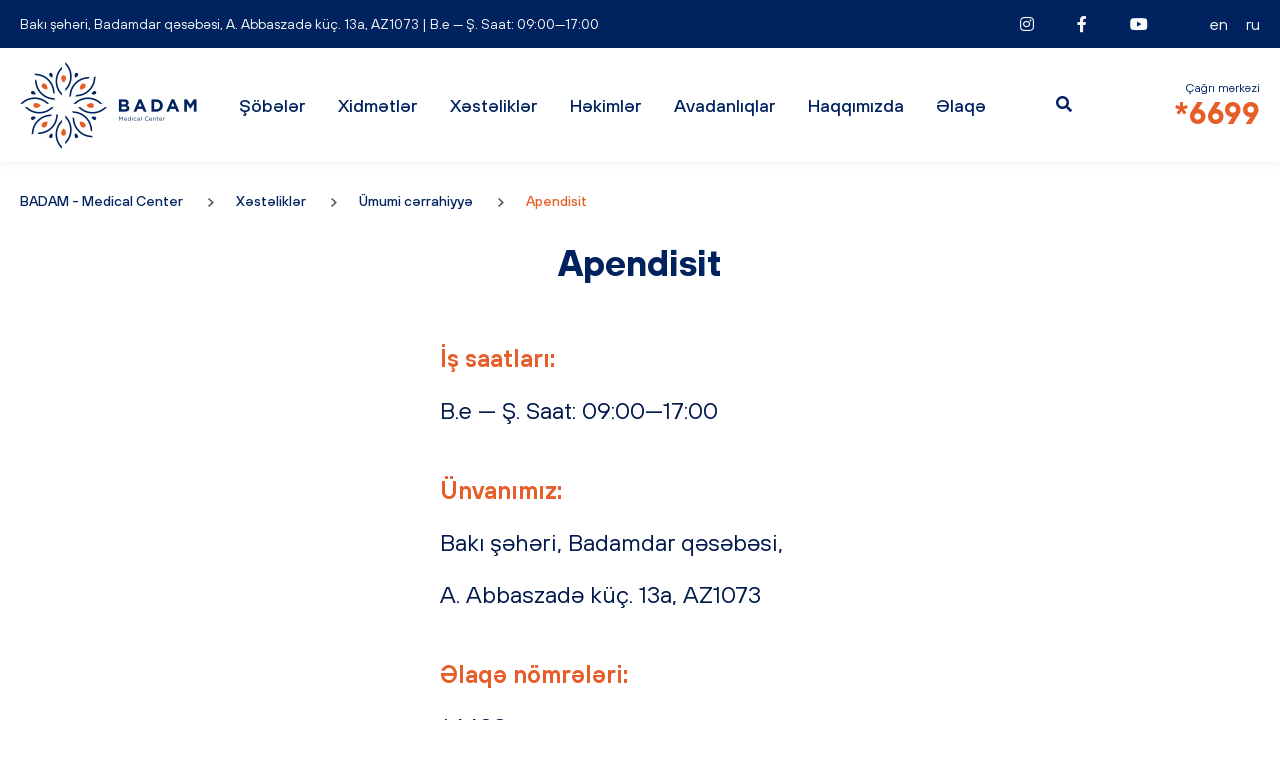

--- FILE ---
content_type: text/html; charset=UTF-8
request_url: https://badammedical.az/xestelikler/umumi-cerrahiyye/apendisit
body_size: 6075
content:
<!DOCTYPE html>
<html lang="az">
<head>
    <meta name="viewport" content="width=device-width, initial-scale=1.0">
    <meta charset="utf-8">
    <link rel="canonical" href="https://badammedical.az/xestelikler/umumi-cerrahiyye/apendisit">
    <meta name="theme-color" content="#ffffff">
    <meta name="csrf-token" content="NQRARO07hGTCEq1EM1CQpKpJwhXUjX6fKlG4Bnkm">
    <title>
                                                                    Apendisit
                                                                    /
                                                Ümumi cərrahiyyə
                                                                    /
                                                Xəstəliklər
                                                                                    -
                                BADAM - Medical Center
                        </title>
    <link rel="apple-touch-icon" sizes="180x180" href="https://badammedical.az/front/images/favicon/apple-touch-icon.png">
    <link rel="icon" type="image/png" sizes="32x32" href="https://badammedical.az/front/images/favicon/favicon-32x32.png">
    <link rel="icon" type="image/png" sizes="16x16" href="https://badammedical.az/front/images/favicon/favicon-16x16.png">
    <meta name="description" content=""/>
        <meta property="og:url" content="https://badammedical.az/xestelikler/umumi-cerrahiyye/apendisit"/>
    <meta property="og:type" content="website"/>
    <meta property="og:title" content="Apendisit"/>
    <meta property="og:description" content=""/>
        <meta name="twitter:card" content="summary_large_image"/>
    <meta name="twitter:description" content=""/>
    <meta name="twitter:title" content="Apendisit"/>
    <base href="https://badammedical.az/xestelikler/umumi-cerrahiyye/apendisit">

    <link rel="manifest" href="https://badammedical.az/front/images/favicon/site.webmanifest">
    <link rel="mask-icon" href="https://badammedical.az/front/images/favicon/safari-pinned-tab.svg" color="#00225f">
    <meta name="msapplication-TileColor" content="#2b5797">
    <meta name="theme-color" content="#ffffff">
    <link rel="stylesheet" href="https://cdnjs.cloudflare.com/ajax/libs/font-awesome/5.11.2/css/all.css" crossorigin="anonymous">
    <link media="all" rel="stylesheet" href="https://badammedical.az/front/css/main.css?v=28">
    <script type="text/javascript" src="https://badammedical.az/front/js/svg-sprites.js"></script>
    <script type="text/javascript">
        document.addEventListener('DOMContentLoaded', function () {
            document.getElementById('svg-icon-placeholder').innerHTML += SVG_SPRITES['sprite'];
        }, false);
    </script>
    <script src="https://badammedical.az/front/js/gmaps.js?v=1" defer></script>
    <script src="https://ajax.googleapis.com/ajax/libs/jquery/3.4.1/jquery.min.js" defer></script>
    <script>
        window.jQuery || document.write('<script src="https://badammedical.az/front/js/jquery.min.js" defer><\/script>')
    </script>
    <script src="https://maps.googleapis.com/maps/api/js?key=AIzaSyCh7bkdZVsRg7HgfHsXoKy61XzTOz3JO1o" async defer></script>
    <script type="text/javascript" src="https://badammedical.az/front/js/jquery.plugins.js" defer></script>
    <script src="https://badammedical.az/front/js/jquery.main.js?v=12" defer></script>
    <!-- Google Tag Manager -->
    <script>(function(w,d,s,l,i){w[l]=w[l]||[];w[l].push({'gtm.start':
                new Date().getTime(),event:'gtm.js'});var f=d.getElementsByTagName(s)[0],
            j=d.createElement(s),dl=l!='dataLayer'?'&l='+l:'';j.async=true;j.src=
            'https://www.googletagmanager.com/gtm.js?id='+i+dl;f.parentNode.insertBefore(j,f);
        })(window,document,'script','dataLayer','GTM-KNDBJ8G');</script>
    <!-- End Google Tag Manager -->
    </head>
<body class="">
<!-- Google Tag Manager (noscript) -->
<noscript><iframe src="https://www.googletagmanager.com/ns.html?id=GTM-KNDBJ8G"
        height="0" width="0" style="display:none;visibility:hidden"></iframe></noscript>
<!-- End Google Tag Manager (noscript) -->
<div id="wrapper">
    <div id="svg-icon-placeholder" style="display: none;"></div>
    <header id="header">
    <div class="top">
        <div class="container">
            <address>Bakı şəhəri, Badamdar qəsəbəsi, A. Abbaszadə küç. 13a, AZ1073 | B.e — Ş. Saat: 09:00—17:00</address>
            <div class="head-controls">
                <ul class="langs">
                                                                                            <li>
                                <a href="https://badammedical.az/diseases/general-surgery/appendicitis">EN</a>
                            </li>
                                                                                                <li>
                                <a href="https://badammedical.az/bolezni/obshchaya-khirurgiya/appenditsit">RU</a>
                            </li>
                                                                                                        </ul>
                <ul class="social">
                    <li>
                        <a target="_blank" href="https://www.instagram.com/badammedical/" class="fab fa-instagram"></a>
                    </li>
                    <li>
                        <a target="_blank" href="https://facebook.com/BadamMedical" class="fab fa-facebook-f"></a>
                    </li>
                    <li>
                        <a target="_blank" href="https://www.youtube.com/channel/UCWXZe2yhAzTlOCXttHzTjSA" class="fab fa-youtube"></a>
                    </li>
                </ul>
            </div>
        </div>
    </div>
    <div class="container">
        <strong class="logo">
            <a href="https://badammedical.az">BADAM - Medical Center</a>
        </strong>
        <a href="#" class="menu-icon"><span></span></a>
        <div class="tel-info">
            <span>Çağrı mərkəzi</span>
            <strong>
                <a href="tel:*6699">*6699</a>
            </strong>
        </div>
        <div class="mobile-holder">
            <a href="#" class="search-icon fas fa-search"></a>
            <nav id="menu">
                <ul>
                    <li class="has-drop">
                    <a href="https://badammedical.az/tibbi-shobeler">Şöbələr</a>
                    <i class="fas fa-plus"></i>
                    <div class='drops'>
                        <ul>
                            <li><a href="https://badammedical.az/tibbi-shobeler/oftalmologiya-dep">Oftalmologiya</a></li><li><a href="https://badammedical.az/tibbi-shobeler/plastik-cerrahiye-2">Plastik cərrahiyə</a></li><li><a href="https://badammedical.az/tibbi-shobeler/urologiya">Urologiya</a></li><li><a href="https://badammedical.az/tibbi-shobeler/lor-2">Lor</a></li><li><a href="https://badammedical.az/tibbi-shobeler/travmatologiya">Travmatologiya</a></li><li><a href="https://badammedical.az/tibbi-shobeler/pediatriya">Pediatriya</a></li>
                        </ul>
                    </div>
                </li><li class="has-drop">
                    <a href="https://badammedical.az/xidmetler">Xidmətlər</a>
                    <i class="fas fa-plus"></i>
                    <div class='drops'>
                        <ul>
                            <li class="has-sub">
                        <a href="https://badammedical.az/xidmetler/umumi-cerrahiyye">Ümumi cərrahiyyə</a>
                        <i class="fas fa-angle-double-right"></i>
                        <ul class="sub-menu" style="column-count: 2 ">
                            <li><a href="https://badammedical.az/xidmetler/umumi-cerrahiyye/zede-keskin-cerrahiyye">Zədə / Kəskin cərrahiyyə</a></li><li><a href="https://badammedical.az/xidmetler/umumi-cerrahiyye/laparoskopik-cerrahiyye">Laparoskopik Cərrahiyyə</a></li><li><a href="https://badammedical.az/xidmetler/umumi-cerrahiyye/kolorektal-cerrahiyye">Kolorektal cərrahiyyə</a></li><li><a href="https://badammedical.az/xidmetler/umumi-cerrahiyye/sine-dos-emeliyyati">Sinə (döş) əməliyyatı</a></li><li><a href="https://badammedical.az/xidmetler/umumi-cerrahiyye/damar-cerrahiyyesi">Damar cərrahiyyəsi</a></li><li><a href="https://badammedical.az/xidmetler/umumi-cerrahiyye/endokrin-zob-cerrahiyye">Endokrin (zob) cərrahiyyə</a></li><li><a href="https://badammedical.az/xidmetler/umumi-cerrahiyye/transplantologiya-orqan-ve-toxuma-kocurulmesi">Transplantologiya orqan və toxuma köçürülməsi</a></li><li><a href="https://badammedical.az/xidmetler/umumi-cerrahiyye/sis-emeliyyatlari-xosxasseli">Şiş əməliyyatları (xoşxassəli)</a></li><li><a href="https://badammedical.az/xidmetler/umumi-cerrahiyye/bariatrik-cerrahiyye">Bariatrik cərrahiyyə</a></li>
                        </ul>
                    </li><li class="has-sub">
                        <a href="https://badammedical.az/xidmetler/oftalmologiya">Oftalmologiya</a>
                        <i class="fas fa-angle-double-right"></i>
                        <ul class="sub-menu" style="column-count: 3 ">
                            <li><a href="https://badammedical.az/xidmetler/oftalmologiya/konyunktivadan-yaxma-biopsiya-goturulmesi">Konyunktivadan yaxma-biopsiya götürülməsi</a></li><li><a href="https://badammedical.az/xidmetler/oftalmologiya/visometriya-gorme-itiliyinin-yoxlanilmasi">Visometriya - görmə itiliyinin yoxlanması</a></li><li><a href="https://badammedical.az/xidmetler/oftalmologiya/gonioskopiya">Gonioskopiya</a></li><li><a href="https://badammedical.az/xidmetler/oftalmologiya/yash-yollarin-zodlanmasi">Yaş yollarının zodlanması</a></li><li><a href="https://badammedical.az/xidmetler/oftalmologiya/halazion-mualicesi">Halazion müalicəsi</a></li><li><a href="https://badammedical.az/xidmetler/oftalmologiya/goz-daxili-inyeksiya">Göz daxili inyeksiya</a></li><li><a href="https://badammedical.az/xidmetler/oftalmologiya/tekrar-oftalmoloji-muayine">Təkrar oftalmoloji müayinə</a></li><li><a href="https://badammedical.az/xidmetler/oftalmologiya/eyneklerin-sechilmesi">Eynəklərin seçilməsi</a></li><li><a href="https://badammedical.az/xidmetler/oftalmologiya/gozun-muayinesi">Gözün müayinəsi</a></li><li><a href="https://badammedical.az/xidmetler/oftalmologiya/korneadan-yad-cismin-chixarilmasi">Kornea-dan (buynuz qişası) yad cismin çıxarılması</a></li><li><a href="https://badammedical.az/xidmetler/oftalmologiya/konyuktival-yad-cismin-chixarilmasi">Konyunktival yad cismin çıxarılması</a></li><li><a href="https://badammedical.az/xidmetler/oftalmologiya/kiprik-potologiyasinda-epilyasiya">Kirpik patologiyasında epilyasiya</a></li><li><a href="https://badammedical.az/xidmetler/oftalmologiya/goz-daxili-tezyiqin-olchulmesi">Göz daxili təzyiqin ölçülməsi</a></li><li><a href="https://badammedical.az/xidmetler/oftalmologiya/komputer-refraktometriyasi">Kompüter refraktometriyası</a></li><li><a href="https://badammedical.az/xidmetler/oftalmologiya/buynuz-qisanin-topoqrafiyasi">Buynunzlu qişanın topoqrafiyası</a></li><li><a href="https://badammedical.az/xidmetler/oftalmologiya/reng-duygusunun-teyini">Rəng duyğusunun təyini</a></li><li><a href="https://badammedical.az/xidmetler/oftalmologiya/goz-dibinin-muayinesi">Göz dibinin müayinəsi</a></li><li><a href="https://badammedical.az/xidmetler/oftalmologiya/goz-dibinin-fotosekilleri">Göz dibinin fotoşəkilləri</a></li><li><a href="https://badammedical.az/xidmetler/oftalmologiya/gorme-sahesi">Görmə sahəsi</a></li><li><a href="https://badammedical.az/xidmetler/oftalmologiya/okt">OKT</a></li><li><a href="https://badammedical.az/xidmetler/oftalmologiya/okt-angio">OKT Angio</a></li><li><a href="https://badammedical.az/xidmetler/oftalmologiya/goz-dibnin-floresan-angioqrafiyasi">Göz dibnin floresan angioqrafiyası</a></li><li><a href="https://badammedical.az/xidmetler/oftalmologiya/gozun-ultrases-muayinesi">Gözün ultrasəs müayinəsi</a></li><li><a href="https://badammedical.az/xidmetler/oftalmologiya/goz-qurulugunun-testi">Göz quruluğunun testi</a></li><li><a href="https://badammedical.az/xidmetler/oftalmologiya/kataraktanin-mualicesi-mirvari-suyu">Kataraktanın  müalicəsi (Mirvari suyu)</a></li><li><a href="https://badammedical.az/xidmetler/oftalmologiya/qlaukoma-mualicesi-qara-su">Qlaukoma müalicəsi (Qara su)</a></li><li><a href="https://badammedical.az/xidmetler/oftalmologiya/cepgozluk-strabismus-mualicesi">Çəpgözlük (Strabismus) müalicəsi</a></li><li><a href="https://badammedical.az/xidmetler/oftalmologiya/okuloplastik-cerrahiye">Okuloplastik cərrahiyə</a></li><li><a href="https://badammedical.az/xidmetler/oftalmologiya/refraktiv-cerrahiye">Refraktiv cərrahiyə</a></li><li><a href="https://badammedical.az/xidmetler/oftalmologiya/goz-daxili-sislerin-mualicesi">Göz daxili şişlərin müalicəsi</a></li><li><a href="https://badammedical.az/xidmetler/oftalmologiya/torlu-qisa-retina-mualicesi">Torlu qişa (retina) müalicəsi</a></li><li><a href="https://badammedical.az/xidmetler/oftalmologiya/quru-gozun-mualicesi">Quru gözün müalicəsi</a></li>
                        </ul>
                    </li><li class="has-sub">
                        <a href="https://badammedical.az/xidmetler/estetik-kosmetologiya">Estetik kosmetologiya</a>
                        <i class="fas fa-angle-double-right"></i>
                        <ul class="sub-menu" style="column-count: 2 ">
                            <li><a href="https://badammedical.az/xidmetler/estetik-kosmetologiya/botoks-inyeksiyasi">Botoks  inyeksiyası</a></li><li><a href="https://badammedical.az/xidmetler/estetik-kosmetologiya/depo-mezoliftinqi">Depo mezoliftinqi</a></li><li><a href="https://badammedical.az/xidmetler/estetik-kosmetologiya/dolgu-inyeksiyasi">Dolqu inyeksiyası</a></li><li><a href="https://badammedical.az/xidmetler/estetik-kosmetologiya/emeliyyatsiz-beden-shekillendirilmesi">Əməlliyyatsız bədən şəkilləndirilməsi</a></li><li><a href="https://badammedical.az/xidmetler/estetik-kosmetologiya/sach-mezoterapiyasi">Saç mezoterapiyası</a></li><li><a href="https://badammedical.az/xidmetler/estetik-kosmetologiya/selulitin-mualicesi">Selulitin müalicəsi</a></li><li><a href="https://badammedical.az/xidmetler/estetik-kosmetologiya/linfatik-drenaj-pressoterapiya">Linfatik drenaj (Pressoterapiya)</a></li><li><a href="https://badammedical.az/xidmetler/estetik-kosmetologiya/terlemenin-mualicesi">Tərləmənin müalicəsi</a></li><li><a href="https://badammedical.az/xidmetler/estetik-kosmetologiya/sach-ekimi">Saç əkimi</a></li>
                        </ul>
                    </li><li class="has-sub">
                        <a href="https://badammedical.az/xidmetler/plastik-cerrahiye">Plastik cərrahiyə</a>
                        <i class="fas fa-angle-double-right"></i>
                        <ul class="sub-menu" style="column-count: 3 ">
                            <li><a href="https://badammedical.az/xidmetler/plastik-cerrahiye/kontur-plastikasi">Kontur plastikası</a></li><li><a href="https://badammedical.az/xidmetler/plastik-cerrahiye/otoplastika-qulaq-estetikasi">Otoplastika (qulaq estetikası)</a></li><li><a href="https://badammedical.az/xidmetler/plastik-cerrahiye/rinoplastika-burun-emeliyyati">Rinoplastika (burun əməliyyatı)</a></li><li><a href="https://badammedical.az/xidmetler/plastik-cerrahiye/uz-gencleshdirilmesi">Üz gəncləşdirmə</a></li><li><a href="https://badammedical.az/xidmetler/plastik-cerrahiye/goz-qapagi-estetikasi">Göz qapağı estetikası</a></li><li><a href="https://badammedical.az/xidmetler/plastik-cerrahiye/sud-vezi-boyudulmesi">Süd vəzi böyüdülməsi</a></li><li><a href="https://badammedical.az/xidmetler/plastik-cerrahiye/sud-vezi-kicildilmesi">Süd vəzi kiçildilməsi</a></li><li><a href="https://badammedical.az/xidmetler/plastik-cerrahiye/sud-vezi-diklesdirilmesi">Süd vəzi dikləşdirilməsi</a></li><li><a href="https://badammedical.az/xidmetler/plastik-cerrahiye/ginekomastiya">Ginekomastiya</a></li><li><a href="https://badammedical.az/xidmetler/plastik-cerrahiye/beden-sekillendirilmesi">Bədən şəkilləndirilməsi</a></li><li><a href="https://badammedical.az/xidmetler/plastik-cerrahiye/popo-sekillendirilmesi">Popo şəkilləndirilməsi</a></li><li><a href="https://badammedical.az/xidmetler/plastik-cerrahiye/ayaq-sekillendirilmesi">Ayaq şəkilləndirilməsi</a></li><li><a href="https://badammedical.az/xidmetler/plastik-cerrahiye/braziliya-popa-estetikasi">Braziliya popa estetikası</a></li><li><a href="https://badammedical.az/xidmetler/plastik-cerrahiye/liposaksiya-piy-sovurma-emeliyyati">Liposaksiya (Piy sovurma əməliyyatı)</a></li><li><a href="https://badammedical.az/xidmetler/plastik-cerrahiye/abdominoplastika-qarin-germe-emeliyyati">Abdominoplastika (Qarın gərmə əməliyyatı)</a></li><li><a href="https://badammedical.az/xidmetler/plastik-cerrahiye/qol-estetikasi">Qol estetikası</a></li><li><a href="https://badammedical.az/xidmetler/plastik-cerrahiye/bud-estetikasi">Bud estetikası</a></li><li><a href="https://badammedical.az/xidmetler/plastik-cerrahiye/genital-estetika">Genital estetika</a></li><li><a href="https://badammedical.az/xidmetler/plastik-cerrahiye/boyun-estetikasi">Boyun estetikası</a></li>
                        </ul>
                    </li><li><a href="https://badammedical.az/xidmetler/urologiya">Urologiya</a></li><li><a href="https://badammedical.az/xidmetler/lor">Lor</a></li><li class="has-sub">
                        <a href="https://badammedical.az/xidmetler/travmatologiya">Travmatologiya</a>
                        <i class="fas fa-angle-double-right"></i>
                        <ul class="sub-menu" style="column-count: 1 ">
                            <li><a href="https://badammedical.az/xidmetler/travmatologiya/qol-siniqlari">Qol sınıqları</a></li><li><a href="https://badammedical.az/xidmetler/travmatologiya/karpal-tunel-emeliyyat">Karpal tunel əməliyyat</a></li>
                        </ul>
                    </li>
                        </ul>
                    </div>
                </li><li><a href="https://badammedical.az/xestelikler">Xəstəliklər</a></li><li><a href="https://badammedical.az/hekimler">Həkimlər</a></li><li><a href="https://badammedical.az/avadanliqlar">Avadanlıqlar</a></li><li class="has-drop">
                    <a href="https://badammedical.az/haqqimizda">Haqqımızda</a>
                    <i class="fas fa-plus"></i>
                    <div class='drops'>
                        <ul>
                            <li><a href="https://badammedical.az/haqqimizda/badam-medical-center-az">Badam Medical Center</a></li><li><a href="https://badammedical.az/haqqimizda/sigorta-sirketleri">Sığorta şirkətləri</a></li>
                        </ul>
                    </div>
                </li><li><a href="https://badammedical.az/elaqe">Əlaqə</a></li>                </ul>
            </nav>
            <ul class="langs">
                                                                            <li>
                            <a href="https://badammedical.az/diseases/general-surgery/appendicitis">EN</a>
                        </li>
                                                                                <li>
                            <a href="https://badammedical.az/bolezni/obshchaya-khirurgiya/appenditsit">RU</a>
                        </li>
                                                                                    </ul>
        </div>
    </div>
</header>
<form action="https://badammedical.az/axtar" method="get" class="search-form" data-view-all="Bütün nəticələr">
    <div class="container">
        <div class="holder">
            <h2 class="h1">Axtarış</h2>
            <div class="clearfix">
                <button type="submit" class="button"><span>Bütün nəticələri göstər</span> <i class="fas fa-search"></i></button>
                <div class="input-holder">
                    <input type="text" name="q" placeholder="Axtar...">
                </div>
            </div>
            <a href="#" class="close"><i class="fas fa-times"></i></a>
        </div>
    </div>
</form>        <main id="main">
        <div class="container">
            <ul class="breadcrumbs">
                                                    <li class="">
                                            <a href="https://badammedical.az">BADAM - Medical Center</a>
                                    </li>
                                                                        <li class="">
                                            <a href="https://badammedical.az/xestelikler">Xəstəliklər</a>
                                    </li>
                                                                        <li class="">
                                            <a href="https://badammedical.az/xestelikler/umumi-cerrahiyye">Ümumi cərrahiyyə</a>
                                    </li>
                                                                        <li class="active">
                                            Apendisit
                                    </li>
                        </ul>            <h1>Apendisit</h1>
            <div class="clearfix">
                <section id="content">
                    
                                            <dl class="doc-details">
    <dt>İş saatları:</dt>
    <dd>B.e — Ş. Saat: 09:00—17:00</dd>
    <dt>Ünvanımız:</dt>
    <dd>Bakı şəhəri, Badamdar qəsəbəsi, <br>A. Abbaszadə küç. 13a, AZ1073</dd>
    <dt>Əlaqə nömrələri:</dt>
    <dd>
        <a href="tel:*6699">*6699</a>
    </dd>
</dl>                                    </section>
                <aside id="sidebar" class="non-gallery">
                                                        </aside>
            </div>
            <div class="gray-block">
    <form method="post" class="contacts-form">
        <input type="hidden" name="_token" value="NQRARO07hGTCEq1EM1CQpKpJwhXUjX6fKlG4Bnkm">        <input type="hidden" name="form_template" value="1">
        <input type="hidden" name="_page" value="227">
        <input type="hidden" name="g_token" value="">
        <h1>Xidmətlərdən istifadə etmək<br>üçün qeydiyyat forması</h1>
                <div class="row">
            <div class="col white input">
                <label class="input-label">Adınız</label>
                <input name="username" type="text" required>
            </div>
            <div class="col white input">
                <label class="input-label">Email</label>
                <input name="mail" type="email">
            </div>
        </div>
        <div class="row">
            <div style="width: 190px;" class="col white input date-meet">
                <label class="input-label">Tarix</label>
                <input autocomplete="off" name="date" class="datepicker" type="text" value="">
                <svg xmlns="http://www.w3.org/2000/svg">
                    <use xlink:href="#icon-down"></use>
                </svg>
            </div>
            <div style="width: 295px;" class="col white input select-input doc-name">
                <label class="input-label">Bölmə</label>
                                <select name="doctor_name" id="" placeholder="Bölmə" required>
                    <option>
                                                                                                                                                                </select>
                <svg xmlns="http://www.w3.org/2000/svg">
                    <use xlink:href="#icon-down"></use>
                </svg>
            </div>
            <div style="width: 295px;" class="col white input tel-number">
                <label class="input-label">Telefon nömrəniz</label>
                <input name="phone" type="tel" required>
            </div>
        </div>
        <div class="white input">
            <label class="input-label">Mesajınız</label>
            <textarea name="message" id="" cols="30" rows="10"></textarea>
        </div>
        <button class="submit" type="submit" disabled>Göndər</button>
    </form>
</div>                                        <h1>Xəstəliklər</h1>
                <div class="catalog">
                    <div class="item">
                        <h2>
                            <a href="https://badammedical.az/xestelikler/umumi-cerrahiyye">Ümumi cərrahiyyə</a>
                        </h2>
                        <ul>
                                                            <li>
                                    <a href="https://badammedical.az/xestelikler/umumi-cerrahiyye/yirtiglar-hernia">Yırtığlar (hernia)</a>
                                </li>
                                                            <li>
                                    <a href="https://badammedical.az/xestelikler/umumi-cerrahiyye/polip">Polip</a>
                                </li>
                                                            <li>
                                    <a href="https://badammedical.az/xestelikler/umumi-cerrahiyye/qastrit">Qastrit</a>
                                </li>
                                                            <li>
                                    <a href="https://badammedical.az/xestelikler/umumi-cerrahiyye/mede-ve-qida-borusu-qanaxmalari">Mədə və qida borusu qanaxmaları</a>
                                </li>
                                                            <li>
                                    <a href="https://badammedical.az/xestelikler/umumi-cerrahiyye/apendisit">Apendisit</a>
                                </li>
                                                            <li>
                                    <a href="https://badammedical.az/xestelikler/umumi-cerrahiyye/kron-xesteliyi">Kron xəstəliyi</a>
                                </li>
                                                            <li>
                                    <a href="https://badammedical.az/xestelikler/umumi-cerrahiyye/xorali-kolit">Xoralı kolit</a>
                                </li>
                                                            <li>
                                    <a href="https://badammedical.az/xestelikler/umumi-cerrahiyye/divertikullar">Divertikullar</a>
                                </li>
                                                            <li>
                                    <a href="https://badammedical.az/xestelikler/umumi-cerrahiyye/rektal-prolaps">Rektal prolaps</a>
                                </li>
                                                            <li>
                                    <a href="https://badammedical.az/xestelikler/umumi-cerrahiyye/fissura">Fissura</a>
                                </li>
                                                            <li>
                                    <a href="https://badammedical.az/xestelikler/umumi-cerrahiyye/fistula">Fistula</a>
                                </li>
                                                            <li>
                                    <a href="https://badammedical.az/xestelikler/umumi-cerrahiyye/hemorroy">Hemorroy</a>
                                </li>
                                                            <li>
                                    <a href="https://badammedical.az/xestelikler/umumi-cerrahiyye/abses">Abses</a>
                                </li>
                                                            <li>
                                    <a href="https://badammedical.az/xestelikler/umumi-cerrahiyye/keskin-ve-xroniki-pankreatit">Kəskin və xroniki pankreatit</a>
                                </li>
                                                            <li>
                                    <a href="https://badammedical.az/xestelikler/umumi-cerrahiyye/sariliq-od-yollarinin-mexaniki-obturasiyasi">Sarılıq (öd yollarının mexaniki obturasiyası)</a>
                                </li>
                                                            <li>
                                    <a href="https://badammedical.az/xestelikler/umumi-cerrahiyye/od-kisesi-daslari-iltihabi">Öd kisəsi daşları, iltihabı</a>
                                </li>
                                                            <li>
                                    <a href="https://badammedical.az/xestelikler/umumi-cerrahiyye/mede-bagirsaq-sisleri-xosxasseli">Mədə bağırsaq şişləri (xoşxassəli)</a>
                                </li>
                                                    </ul>
                    </div>
                </div>
                    </div>
    </main>
    <footer id="footer">
    <div class="container">
        <strong class="logo"><a href="https://badammedical.az">BADAM - Medical Center</a></strong>
        <div class="col">
            <h4>Bizimlə əlaqə:</h4>
            <address>Bakı şəhəri, Badamdar qəsəbəsi, <br>A. Abbaszadə küç. 13a, AZ1073</address>
            <span>B.e — Ş. Saat: 09:00—17:00</span>
            <a href="tel:*6699" class="short-call">*6699</a>
            <ul class="social">
                <li><a target="_blank" href="https://www.instagram.com/badammedical/" class="fab fa-instagram"></a></li>
                <li><a target="_blank" href="https://facebook.com/BadamMedical" class="fab fa-facebook-f"></a></li>
                <li><a target="_blank" href="https://www.youtube.com/channel/UCWXZe2yhAzTlOCXttHzTjSA" class="fab fa-youtube"></a></li>
            </ul>
        </div>
        <nav class="foot-menu">

            <ul>
                <li><a href="https://badammedical.az/tibbi-shobeler">Şöbələr</a></li><li><a href="https://badammedical.az/xidmetler">Xidmətlər</a></li><li><a href="https://badammedical.az/xestelikler">Xəstəliklər</a></li><li><a href="https://badammedical.az/hekimler">Həkimlər</a></li><li><a href="https://badammedical.az/avadanliqlar">Avadanlıqlar</a></li><li><a href="https://badammedical.az/haqqimizda">Haqqımızda</a></li><li><a href="https://badammedical.az/elaqe">Əlaqə</a></li>            </ul>
        </nav>
        <div class="col">
            <ul class="social">
                <li><a target="_blank" href="https://www.instagram.com/badammedical/" class="fab fa-instagram"></a></li>
                <li><a target="_blank" href="https://facebook.com/BadamMedical" class="fab fa-facebook-f"></a></li>
                <li><a target="_blank" href="https://www.youtube.com/channel/UCWXZe2yhAzTlOCXttHzTjSA" class="fab fa-youtube"></a></li>
            </ul>
            <div class="copy">Copyright &copy; <br>Badam Medical Center 2026</div>
            <div class="by">Developed by <a target="_blank" href="https://one.az/">One Studio</a></div>
        </div>
    </div>
</footer>
<div id="search" class="popup">
    <div class="container">
        <div class="middle">
            <a href="#" class="close"></a>
        </div>
    </div>
</div></div>

<script src="https://www.google.com/recaptcha/api.js?render=6LdabfAUAAAAAC42MOxadRsKumnSroXKWXG4u3HD"></script>
<script>
    grecaptcha.ready(function () {
        grecaptcha.execute('6LdabfAUAAAAAC42MOxadRsKumnSroXKWXG4u3HD', {action: 'form_save'}).then(function (token) {
            $('form').each(function () {
                $(this).find('input[name="g_token"]').val(token);
                $(this).find(':submit').prop('disabled', false);
            });
        });
    });
</script>
</body>
</html>

--- FILE ---
content_type: text/html; charset=utf-8
request_url: https://www.google.com/recaptcha/api2/anchor?ar=1&k=6LdabfAUAAAAAC42MOxadRsKumnSroXKWXG4u3HD&co=aHR0cHM6Ly9iYWRhbW1lZGljYWwuYXo6NDQz&hl=en&v=N67nZn4AqZkNcbeMu4prBgzg&size=invisible&anchor-ms=20000&execute-ms=30000&cb=p40nncp2t2ig
body_size: 48664
content:
<!DOCTYPE HTML><html dir="ltr" lang="en"><head><meta http-equiv="Content-Type" content="text/html; charset=UTF-8">
<meta http-equiv="X-UA-Compatible" content="IE=edge">
<title>reCAPTCHA</title>
<style type="text/css">
/* cyrillic-ext */
@font-face {
  font-family: 'Roboto';
  font-style: normal;
  font-weight: 400;
  font-stretch: 100%;
  src: url(//fonts.gstatic.com/s/roboto/v48/KFO7CnqEu92Fr1ME7kSn66aGLdTylUAMa3GUBHMdazTgWw.woff2) format('woff2');
  unicode-range: U+0460-052F, U+1C80-1C8A, U+20B4, U+2DE0-2DFF, U+A640-A69F, U+FE2E-FE2F;
}
/* cyrillic */
@font-face {
  font-family: 'Roboto';
  font-style: normal;
  font-weight: 400;
  font-stretch: 100%;
  src: url(//fonts.gstatic.com/s/roboto/v48/KFO7CnqEu92Fr1ME7kSn66aGLdTylUAMa3iUBHMdazTgWw.woff2) format('woff2');
  unicode-range: U+0301, U+0400-045F, U+0490-0491, U+04B0-04B1, U+2116;
}
/* greek-ext */
@font-face {
  font-family: 'Roboto';
  font-style: normal;
  font-weight: 400;
  font-stretch: 100%;
  src: url(//fonts.gstatic.com/s/roboto/v48/KFO7CnqEu92Fr1ME7kSn66aGLdTylUAMa3CUBHMdazTgWw.woff2) format('woff2');
  unicode-range: U+1F00-1FFF;
}
/* greek */
@font-face {
  font-family: 'Roboto';
  font-style: normal;
  font-weight: 400;
  font-stretch: 100%;
  src: url(//fonts.gstatic.com/s/roboto/v48/KFO7CnqEu92Fr1ME7kSn66aGLdTylUAMa3-UBHMdazTgWw.woff2) format('woff2');
  unicode-range: U+0370-0377, U+037A-037F, U+0384-038A, U+038C, U+038E-03A1, U+03A3-03FF;
}
/* math */
@font-face {
  font-family: 'Roboto';
  font-style: normal;
  font-weight: 400;
  font-stretch: 100%;
  src: url(//fonts.gstatic.com/s/roboto/v48/KFO7CnqEu92Fr1ME7kSn66aGLdTylUAMawCUBHMdazTgWw.woff2) format('woff2');
  unicode-range: U+0302-0303, U+0305, U+0307-0308, U+0310, U+0312, U+0315, U+031A, U+0326-0327, U+032C, U+032F-0330, U+0332-0333, U+0338, U+033A, U+0346, U+034D, U+0391-03A1, U+03A3-03A9, U+03B1-03C9, U+03D1, U+03D5-03D6, U+03F0-03F1, U+03F4-03F5, U+2016-2017, U+2034-2038, U+203C, U+2040, U+2043, U+2047, U+2050, U+2057, U+205F, U+2070-2071, U+2074-208E, U+2090-209C, U+20D0-20DC, U+20E1, U+20E5-20EF, U+2100-2112, U+2114-2115, U+2117-2121, U+2123-214F, U+2190, U+2192, U+2194-21AE, U+21B0-21E5, U+21F1-21F2, U+21F4-2211, U+2213-2214, U+2216-22FF, U+2308-230B, U+2310, U+2319, U+231C-2321, U+2336-237A, U+237C, U+2395, U+239B-23B7, U+23D0, U+23DC-23E1, U+2474-2475, U+25AF, U+25B3, U+25B7, U+25BD, U+25C1, U+25CA, U+25CC, U+25FB, U+266D-266F, U+27C0-27FF, U+2900-2AFF, U+2B0E-2B11, U+2B30-2B4C, U+2BFE, U+3030, U+FF5B, U+FF5D, U+1D400-1D7FF, U+1EE00-1EEFF;
}
/* symbols */
@font-face {
  font-family: 'Roboto';
  font-style: normal;
  font-weight: 400;
  font-stretch: 100%;
  src: url(//fonts.gstatic.com/s/roboto/v48/KFO7CnqEu92Fr1ME7kSn66aGLdTylUAMaxKUBHMdazTgWw.woff2) format('woff2');
  unicode-range: U+0001-000C, U+000E-001F, U+007F-009F, U+20DD-20E0, U+20E2-20E4, U+2150-218F, U+2190, U+2192, U+2194-2199, U+21AF, U+21E6-21F0, U+21F3, U+2218-2219, U+2299, U+22C4-22C6, U+2300-243F, U+2440-244A, U+2460-24FF, U+25A0-27BF, U+2800-28FF, U+2921-2922, U+2981, U+29BF, U+29EB, U+2B00-2BFF, U+4DC0-4DFF, U+FFF9-FFFB, U+10140-1018E, U+10190-1019C, U+101A0, U+101D0-101FD, U+102E0-102FB, U+10E60-10E7E, U+1D2C0-1D2D3, U+1D2E0-1D37F, U+1F000-1F0FF, U+1F100-1F1AD, U+1F1E6-1F1FF, U+1F30D-1F30F, U+1F315, U+1F31C, U+1F31E, U+1F320-1F32C, U+1F336, U+1F378, U+1F37D, U+1F382, U+1F393-1F39F, U+1F3A7-1F3A8, U+1F3AC-1F3AF, U+1F3C2, U+1F3C4-1F3C6, U+1F3CA-1F3CE, U+1F3D4-1F3E0, U+1F3ED, U+1F3F1-1F3F3, U+1F3F5-1F3F7, U+1F408, U+1F415, U+1F41F, U+1F426, U+1F43F, U+1F441-1F442, U+1F444, U+1F446-1F449, U+1F44C-1F44E, U+1F453, U+1F46A, U+1F47D, U+1F4A3, U+1F4B0, U+1F4B3, U+1F4B9, U+1F4BB, U+1F4BF, U+1F4C8-1F4CB, U+1F4D6, U+1F4DA, U+1F4DF, U+1F4E3-1F4E6, U+1F4EA-1F4ED, U+1F4F7, U+1F4F9-1F4FB, U+1F4FD-1F4FE, U+1F503, U+1F507-1F50B, U+1F50D, U+1F512-1F513, U+1F53E-1F54A, U+1F54F-1F5FA, U+1F610, U+1F650-1F67F, U+1F687, U+1F68D, U+1F691, U+1F694, U+1F698, U+1F6AD, U+1F6B2, U+1F6B9-1F6BA, U+1F6BC, U+1F6C6-1F6CF, U+1F6D3-1F6D7, U+1F6E0-1F6EA, U+1F6F0-1F6F3, U+1F6F7-1F6FC, U+1F700-1F7FF, U+1F800-1F80B, U+1F810-1F847, U+1F850-1F859, U+1F860-1F887, U+1F890-1F8AD, U+1F8B0-1F8BB, U+1F8C0-1F8C1, U+1F900-1F90B, U+1F93B, U+1F946, U+1F984, U+1F996, U+1F9E9, U+1FA00-1FA6F, U+1FA70-1FA7C, U+1FA80-1FA89, U+1FA8F-1FAC6, U+1FACE-1FADC, U+1FADF-1FAE9, U+1FAF0-1FAF8, U+1FB00-1FBFF;
}
/* vietnamese */
@font-face {
  font-family: 'Roboto';
  font-style: normal;
  font-weight: 400;
  font-stretch: 100%;
  src: url(//fonts.gstatic.com/s/roboto/v48/KFO7CnqEu92Fr1ME7kSn66aGLdTylUAMa3OUBHMdazTgWw.woff2) format('woff2');
  unicode-range: U+0102-0103, U+0110-0111, U+0128-0129, U+0168-0169, U+01A0-01A1, U+01AF-01B0, U+0300-0301, U+0303-0304, U+0308-0309, U+0323, U+0329, U+1EA0-1EF9, U+20AB;
}
/* latin-ext */
@font-face {
  font-family: 'Roboto';
  font-style: normal;
  font-weight: 400;
  font-stretch: 100%;
  src: url(//fonts.gstatic.com/s/roboto/v48/KFO7CnqEu92Fr1ME7kSn66aGLdTylUAMa3KUBHMdazTgWw.woff2) format('woff2');
  unicode-range: U+0100-02BA, U+02BD-02C5, U+02C7-02CC, U+02CE-02D7, U+02DD-02FF, U+0304, U+0308, U+0329, U+1D00-1DBF, U+1E00-1E9F, U+1EF2-1EFF, U+2020, U+20A0-20AB, U+20AD-20C0, U+2113, U+2C60-2C7F, U+A720-A7FF;
}
/* latin */
@font-face {
  font-family: 'Roboto';
  font-style: normal;
  font-weight: 400;
  font-stretch: 100%;
  src: url(//fonts.gstatic.com/s/roboto/v48/KFO7CnqEu92Fr1ME7kSn66aGLdTylUAMa3yUBHMdazQ.woff2) format('woff2');
  unicode-range: U+0000-00FF, U+0131, U+0152-0153, U+02BB-02BC, U+02C6, U+02DA, U+02DC, U+0304, U+0308, U+0329, U+2000-206F, U+20AC, U+2122, U+2191, U+2193, U+2212, U+2215, U+FEFF, U+FFFD;
}
/* cyrillic-ext */
@font-face {
  font-family: 'Roboto';
  font-style: normal;
  font-weight: 500;
  font-stretch: 100%;
  src: url(//fonts.gstatic.com/s/roboto/v48/KFO7CnqEu92Fr1ME7kSn66aGLdTylUAMa3GUBHMdazTgWw.woff2) format('woff2');
  unicode-range: U+0460-052F, U+1C80-1C8A, U+20B4, U+2DE0-2DFF, U+A640-A69F, U+FE2E-FE2F;
}
/* cyrillic */
@font-face {
  font-family: 'Roboto';
  font-style: normal;
  font-weight: 500;
  font-stretch: 100%;
  src: url(//fonts.gstatic.com/s/roboto/v48/KFO7CnqEu92Fr1ME7kSn66aGLdTylUAMa3iUBHMdazTgWw.woff2) format('woff2');
  unicode-range: U+0301, U+0400-045F, U+0490-0491, U+04B0-04B1, U+2116;
}
/* greek-ext */
@font-face {
  font-family: 'Roboto';
  font-style: normal;
  font-weight: 500;
  font-stretch: 100%;
  src: url(//fonts.gstatic.com/s/roboto/v48/KFO7CnqEu92Fr1ME7kSn66aGLdTylUAMa3CUBHMdazTgWw.woff2) format('woff2');
  unicode-range: U+1F00-1FFF;
}
/* greek */
@font-face {
  font-family: 'Roboto';
  font-style: normal;
  font-weight: 500;
  font-stretch: 100%;
  src: url(//fonts.gstatic.com/s/roboto/v48/KFO7CnqEu92Fr1ME7kSn66aGLdTylUAMa3-UBHMdazTgWw.woff2) format('woff2');
  unicode-range: U+0370-0377, U+037A-037F, U+0384-038A, U+038C, U+038E-03A1, U+03A3-03FF;
}
/* math */
@font-face {
  font-family: 'Roboto';
  font-style: normal;
  font-weight: 500;
  font-stretch: 100%;
  src: url(//fonts.gstatic.com/s/roboto/v48/KFO7CnqEu92Fr1ME7kSn66aGLdTylUAMawCUBHMdazTgWw.woff2) format('woff2');
  unicode-range: U+0302-0303, U+0305, U+0307-0308, U+0310, U+0312, U+0315, U+031A, U+0326-0327, U+032C, U+032F-0330, U+0332-0333, U+0338, U+033A, U+0346, U+034D, U+0391-03A1, U+03A3-03A9, U+03B1-03C9, U+03D1, U+03D5-03D6, U+03F0-03F1, U+03F4-03F5, U+2016-2017, U+2034-2038, U+203C, U+2040, U+2043, U+2047, U+2050, U+2057, U+205F, U+2070-2071, U+2074-208E, U+2090-209C, U+20D0-20DC, U+20E1, U+20E5-20EF, U+2100-2112, U+2114-2115, U+2117-2121, U+2123-214F, U+2190, U+2192, U+2194-21AE, U+21B0-21E5, U+21F1-21F2, U+21F4-2211, U+2213-2214, U+2216-22FF, U+2308-230B, U+2310, U+2319, U+231C-2321, U+2336-237A, U+237C, U+2395, U+239B-23B7, U+23D0, U+23DC-23E1, U+2474-2475, U+25AF, U+25B3, U+25B7, U+25BD, U+25C1, U+25CA, U+25CC, U+25FB, U+266D-266F, U+27C0-27FF, U+2900-2AFF, U+2B0E-2B11, U+2B30-2B4C, U+2BFE, U+3030, U+FF5B, U+FF5D, U+1D400-1D7FF, U+1EE00-1EEFF;
}
/* symbols */
@font-face {
  font-family: 'Roboto';
  font-style: normal;
  font-weight: 500;
  font-stretch: 100%;
  src: url(//fonts.gstatic.com/s/roboto/v48/KFO7CnqEu92Fr1ME7kSn66aGLdTylUAMaxKUBHMdazTgWw.woff2) format('woff2');
  unicode-range: U+0001-000C, U+000E-001F, U+007F-009F, U+20DD-20E0, U+20E2-20E4, U+2150-218F, U+2190, U+2192, U+2194-2199, U+21AF, U+21E6-21F0, U+21F3, U+2218-2219, U+2299, U+22C4-22C6, U+2300-243F, U+2440-244A, U+2460-24FF, U+25A0-27BF, U+2800-28FF, U+2921-2922, U+2981, U+29BF, U+29EB, U+2B00-2BFF, U+4DC0-4DFF, U+FFF9-FFFB, U+10140-1018E, U+10190-1019C, U+101A0, U+101D0-101FD, U+102E0-102FB, U+10E60-10E7E, U+1D2C0-1D2D3, U+1D2E0-1D37F, U+1F000-1F0FF, U+1F100-1F1AD, U+1F1E6-1F1FF, U+1F30D-1F30F, U+1F315, U+1F31C, U+1F31E, U+1F320-1F32C, U+1F336, U+1F378, U+1F37D, U+1F382, U+1F393-1F39F, U+1F3A7-1F3A8, U+1F3AC-1F3AF, U+1F3C2, U+1F3C4-1F3C6, U+1F3CA-1F3CE, U+1F3D4-1F3E0, U+1F3ED, U+1F3F1-1F3F3, U+1F3F5-1F3F7, U+1F408, U+1F415, U+1F41F, U+1F426, U+1F43F, U+1F441-1F442, U+1F444, U+1F446-1F449, U+1F44C-1F44E, U+1F453, U+1F46A, U+1F47D, U+1F4A3, U+1F4B0, U+1F4B3, U+1F4B9, U+1F4BB, U+1F4BF, U+1F4C8-1F4CB, U+1F4D6, U+1F4DA, U+1F4DF, U+1F4E3-1F4E6, U+1F4EA-1F4ED, U+1F4F7, U+1F4F9-1F4FB, U+1F4FD-1F4FE, U+1F503, U+1F507-1F50B, U+1F50D, U+1F512-1F513, U+1F53E-1F54A, U+1F54F-1F5FA, U+1F610, U+1F650-1F67F, U+1F687, U+1F68D, U+1F691, U+1F694, U+1F698, U+1F6AD, U+1F6B2, U+1F6B9-1F6BA, U+1F6BC, U+1F6C6-1F6CF, U+1F6D3-1F6D7, U+1F6E0-1F6EA, U+1F6F0-1F6F3, U+1F6F7-1F6FC, U+1F700-1F7FF, U+1F800-1F80B, U+1F810-1F847, U+1F850-1F859, U+1F860-1F887, U+1F890-1F8AD, U+1F8B0-1F8BB, U+1F8C0-1F8C1, U+1F900-1F90B, U+1F93B, U+1F946, U+1F984, U+1F996, U+1F9E9, U+1FA00-1FA6F, U+1FA70-1FA7C, U+1FA80-1FA89, U+1FA8F-1FAC6, U+1FACE-1FADC, U+1FADF-1FAE9, U+1FAF0-1FAF8, U+1FB00-1FBFF;
}
/* vietnamese */
@font-face {
  font-family: 'Roboto';
  font-style: normal;
  font-weight: 500;
  font-stretch: 100%;
  src: url(//fonts.gstatic.com/s/roboto/v48/KFO7CnqEu92Fr1ME7kSn66aGLdTylUAMa3OUBHMdazTgWw.woff2) format('woff2');
  unicode-range: U+0102-0103, U+0110-0111, U+0128-0129, U+0168-0169, U+01A0-01A1, U+01AF-01B0, U+0300-0301, U+0303-0304, U+0308-0309, U+0323, U+0329, U+1EA0-1EF9, U+20AB;
}
/* latin-ext */
@font-face {
  font-family: 'Roboto';
  font-style: normal;
  font-weight: 500;
  font-stretch: 100%;
  src: url(//fonts.gstatic.com/s/roboto/v48/KFO7CnqEu92Fr1ME7kSn66aGLdTylUAMa3KUBHMdazTgWw.woff2) format('woff2');
  unicode-range: U+0100-02BA, U+02BD-02C5, U+02C7-02CC, U+02CE-02D7, U+02DD-02FF, U+0304, U+0308, U+0329, U+1D00-1DBF, U+1E00-1E9F, U+1EF2-1EFF, U+2020, U+20A0-20AB, U+20AD-20C0, U+2113, U+2C60-2C7F, U+A720-A7FF;
}
/* latin */
@font-face {
  font-family: 'Roboto';
  font-style: normal;
  font-weight: 500;
  font-stretch: 100%;
  src: url(//fonts.gstatic.com/s/roboto/v48/KFO7CnqEu92Fr1ME7kSn66aGLdTylUAMa3yUBHMdazQ.woff2) format('woff2');
  unicode-range: U+0000-00FF, U+0131, U+0152-0153, U+02BB-02BC, U+02C6, U+02DA, U+02DC, U+0304, U+0308, U+0329, U+2000-206F, U+20AC, U+2122, U+2191, U+2193, U+2212, U+2215, U+FEFF, U+FFFD;
}
/* cyrillic-ext */
@font-face {
  font-family: 'Roboto';
  font-style: normal;
  font-weight: 900;
  font-stretch: 100%;
  src: url(//fonts.gstatic.com/s/roboto/v48/KFO7CnqEu92Fr1ME7kSn66aGLdTylUAMa3GUBHMdazTgWw.woff2) format('woff2');
  unicode-range: U+0460-052F, U+1C80-1C8A, U+20B4, U+2DE0-2DFF, U+A640-A69F, U+FE2E-FE2F;
}
/* cyrillic */
@font-face {
  font-family: 'Roboto';
  font-style: normal;
  font-weight: 900;
  font-stretch: 100%;
  src: url(//fonts.gstatic.com/s/roboto/v48/KFO7CnqEu92Fr1ME7kSn66aGLdTylUAMa3iUBHMdazTgWw.woff2) format('woff2');
  unicode-range: U+0301, U+0400-045F, U+0490-0491, U+04B0-04B1, U+2116;
}
/* greek-ext */
@font-face {
  font-family: 'Roboto';
  font-style: normal;
  font-weight: 900;
  font-stretch: 100%;
  src: url(//fonts.gstatic.com/s/roboto/v48/KFO7CnqEu92Fr1ME7kSn66aGLdTylUAMa3CUBHMdazTgWw.woff2) format('woff2');
  unicode-range: U+1F00-1FFF;
}
/* greek */
@font-face {
  font-family: 'Roboto';
  font-style: normal;
  font-weight: 900;
  font-stretch: 100%;
  src: url(//fonts.gstatic.com/s/roboto/v48/KFO7CnqEu92Fr1ME7kSn66aGLdTylUAMa3-UBHMdazTgWw.woff2) format('woff2');
  unicode-range: U+0370-0377, U+037A-037F, U+0384-038A, U+038C, U+038E-03A1, U+03A3-03FF;
}
/* math */
@font-face {
  font-family: 'Roboto';
  font-style: normal;
  font-weight: 900;
  font-stretch: 100%;
  src: url(//fonts.gstatic.com/s/roboto/v48/KFO7CnqEu92Fr1ME7kSn66aGLdTylUAMawCUBHMdazTgWw.woff2) format('woff2');
  unicode-range: U+0302-0303, U+0305, U+0307-0308, U+0310, U+0312, U+0315, U+031A, U+0326-0327, U+032C, U+032F-0330, U+0332-0333, U+0338, U+033A, U+0346, U+034D, U+0391-03A1, U+03A3-03A9, U+03B1-03C9, U+03D1, U+03D5-03D6, U+03F0-03F1, U+03F4-03F5, U+2016-2017, U+2034-2038, U+203C, U+2040, U+2043, U+2047, U+2050, U+2057, U+205F, U+2070-2071, U+2074-208E, U+2090-209C, U+20D0-20DC, U+20E1, U+20E5-20EF, U+2100-2112, U+2114-2115, U+2117-2121, U+2123-214F, U+2190, U+2192, U+2194-21AE, U+21B0-21E5, U+21F1-21F2, U+21F4-2211, U+2213-2214, U+2216-22FF, U+2308-230B, U+2310, U+2319, U+231C-2321, U+2336-237A, U+237C, U+2395, U+239B-23B7, U+23D0, U+23DC-23E1, U+2474-2475, U+25AF, U+25B3, U+25B7, U+25BD, U+25C1, U+25CA, U+25CC, U+25FB, U+266D-266F, U+27C0-27FF, U+2900-2AFF, U+2B0E-2B11, U+2B30-2B4C, U+2BFE, U+3030, U+FF5B, U+FF5D, U+1D400-1D7FF, U+1EE00-1EEFF;
}
/* symbols */
@font-face {
  font-family: 'Roboto';
  font-style: normal;
  font-weight: 900;
  font-stretch: 100%;
  src: url(//fonts.gstatic.com/s/roboto/v48/KFO7CnqEu92Fr1ME7kSn66aGLdTylUAMaxKUBHMdazTgWw.woff2) format('woff2');
  unicode-range: U+0001-000C, U+000E-001F, U+007F-009F, U+20DD-20E0, U+20E2-20E4, U+2150-218F, U+2190, U+2192, U+2194-2199, U+21AF, U+21E6-21F0, U+21F3, U+2218-2219, U+2299, U+22C4-22C6, U+2300-243F, U+2440-244A, U+2460-24FF, U+25A0-27BF, U+2800-28FF, U+2921-2922, U+2981, U+29BF, U+29EB, U+2B00-2BFF, U+4DC0-4DFF, U+FFF9-FFFB, U+10140-1018E, U+10190-1019C, U+101A0, U+101D0-101FD, U+102E0-102FB, U+10E60-10E7E, U+1D2C0-1D2D3, U+1D2E0-1D37F, U+1F000-1F0FF, U+1F100-1F1AD, U+1F1E6-1F1FF, U+1F30D-1F30F, U+1F315, U+1F31C, U+1F31E, U+1F320-1F32C, U+1F336, U+1F378, U+1F37D, U+1F382, U+1F393-1F39F, U+1F3A7-1F3A8, U+1F3AC-1F3AF, U+1F3C2, U+1F3C4-1F3C6, U+1F3CA-1F3CE, U+1F3D4-1F3E0, U+1F3ED, U+1F3F1-1F3F3, U+1F3F5-1F3F7, U+1F408, U+1F415, U+1F41F, U+1F426, U+1F43F, U+1F441-1F442, U+1F444, U+1F446-1F449, U+1F44C-1F44E, U+1F453, U+1F46A, U+1F47D, U+1F4A3, U+1F4B0, U+1F4B3, U+1F4B9, U+1F4BB, U+1F4BF, U+1F4C8-1F4CB, U+1F4D6, U+1F4DA, U+1F4DF, U+1F4E3-1F4E6, U+1F4EA-1F4ED, U+1F4F7, U+1F4F9-1F4FB, U+1F4FD-1F4FE, U+1F503, U+1F507-1F50B, U+1F50D, U+1F512-1F513, U+1F53E-1F54A, U+1F54F-1F5FA, U+1F610, U+1F650-1F67F, U+1F687, U+1F68D, U+1F691, U+1F694, U+1F698, U+1F6AD, U+1F6B2, U+1F6B9-1F6BA, U+1F6BC, U+1F6C6-1F6CF, U+1F6D3-1F6D7, U+1F6E0-1F6EA, U+1F6F0-1F6F3, U+1F6F7-1F6FC, U+1F700-1F7FF, U+1F800-1F80B, U+1F810-1F847, U+1F850-1F859, U+1F860-1F887, U+1F890-1F8AD, U+1F8B0-1F8BB, U+1F8C0-1F8C1, U+1F900-1F90B, U+1F93B, U+1F946, U+1F984, U+1F996, U+1F9E9, U+1FA00-1FA6F, U+1FA70-1FA7C, U+1FA80-1FA89, U+1FA8F-1FAC6, U+1FACE-1FADC, U+1FADF-1FAE9, U+1FAF0-1FAF8, U+1FB00-1FBFF;
}
/* vietnamese */
@font-face {
  font-family: 'Roboto';
  font-style: normal;
  font-weight: 900;
  font-stretch: 100%;
  src: url(//fonts.gstatic.com/s/roboto/v48/KFO7CnqEu92Fr1ME7kSn66aGLdTylUAMa3OUBHMdazTgWw.woff2) format('woff2');
  unicode-range: U+0102-0103, U+0110-0111, U+0128-0129, U+0168-0169, U+01A0-01A1, U+01AF-01B0, U+0300-0301, U+0303-0304, U+0308-0309, U+0323, U+0329, U+1EA0-1EF9, U+20AB;
}
/* latin-ext */
@font-face {
  font-family: 'Roboto';
  font-style: normal;
  font-weight: 900;
  font-stretch: 100%;
  src: url(//fonts.gstatic.com/s/roboto/v48/KFO7CnqEu92Fr1ME7kSn66aGLdTylUAMa3KUBHMdazTgWw.woff2) format('woff2');
  unicode-range: U+0100-02BA, U+02BD-02C5, U+02C7-02CC, U+02CE-02D7, U+02DD-02FF, U+0304, U+0308, U+0329, U+1D00-1DBF, U+1E00-1E9F, U+1EF2-1EFF, U+2020, U+20A0-20AB, U+20AD-20C0, U+2113, U+2C60-2C7F, U+A720-A7FF;
}
/* latin */
@font-face {
  font-family: 'Roboto';
  font-style: normal;
  font-weight: 900;
  font-stretch: 100%;
  src: url(//fonts.gstatic.com/s/roboto/v48/KFO7CnqEu92Fr1ME7kSn66aGLdTylUAMa3yUBHMdazQ.woff2) format('woff2');
  unicode-range: U+0000-00FF, U+0131, U+0152-0153, U+02BB-02BC, U+02C6, U+02DA, U+02DC, U+0304, U+0308, U+0329, U+2000-206F, U+20AC, U+2122, U+2191, U+2193, U+2212, U+2215, U+FEFF, U+FFFD;
}

</style>
<link rel="stylesheet" type="text/css" href="https://www.gstatic.com/recaptcha/releases/N67nZn4AqZkNcbeMu4prBgzg/styles__ltr.css">
<script nonce="9qTN7dSGHnsD7QM2wZby9g" type="text/javascript">window['__recaptcha_api'] = 'https://www.google.com/recaptcha/api2/';</script>
<script type="text/javascript" src="https://www.gstatic.com/recaptcha/releases/N67nZn4AqZkNcbeMu4prBgzg/recaptcha__en.js" nonce="9qTN7dSGHnsD7QM2wZby9g">
      
    </script></head>
<body><div id="rc-anchor-alert" class="rc-anchor-alert"></div>
<input type="hidden" id="recaptcha-token" value="[base64]">
<script type="text/javascript" nonce="9qTN7dSGHnsD7QM2wZby9g">
      recaptcha.anchor.Main.init("[\x22ainput\x22,[\x22bgdata\x22,\x22\x22,\[base64]/[base64]/[base64]/bmV3IHJbeF0oY1swXSk6RT09Mj9uZXcgclt4XShjWzBdLGNbMV0pOkU9PTM/bmV3IHJbeF0oY1swXSxjWzFdLGNbMl0pOkU9PTQ/[base64]/[base64]/[base64]/[base64]/[base64]/[base64]/[base64]/[base64]\x22,\[base64]\\u003d\x22,\[base64]/[base64]/DtMOiwohrd1Eyw78mXXDDs8KKRz8adkltQlh9Rz1nwqF6woTChhY9w7Icw58UwpMqw6Yfw6YQwr86w6TDrhTClSRIw6rDiktLExA/[base64]/wrs9w6PClcOKw6weASvCj8O3w5vCtA7Dm8KNB8Obw43DjcOuw4TDocKTw67DjhIbO0kHAcOvYRnDnjDCnmIaQlAHQsOCw5XDmMKTY8K+w74hE8KVOMKzwqAjwrUlfMKBw6Aewp7CrGIWQXMpwpXCrXzDtsKQJXjCh8KUwqE5wpzCgx/DjTk/w5IHIMK/[base64]/[base64]/w47ChcKybMKzWm1WwovCs8KlNsKFf8OXfiDDlhfCt8OOwoXDjMOwCxR7w4fDnMO8wp9ew7vCicO6wrrDjMK6eQ/Cl3LDsFvDj2rCm8KaG1bDvl4pe8Oyw6U5PcO3dMKnw54Yw6PDk1PDnjMRw5HCrMOZw6YiXsKTFxQBFcKTAWrDrwrDtsOqXhceUsKobgItwrBmc2nDt380FijCrMO/wrIlY1rCj2zCm0LCuSATw7hWw73DlMK0wpTCpcOrw7LDiX/Ct8KWUmXCj8OID8KBwoIeE8KkRsOUw5cIw7A/[base64]/KsOFGWjDtwvCikg3wrQPM8OrAcOuw4nCuWTDmXElT8Krwow2M8OPw7bDgMOPwrl/[base64]/[base64]/ClFTDqsKJNHfCrsO3Wz4Fw65owoxvw4lGQsKef8O9BmbCr8O+TcOKXC8oCcOAwoAMw6pmH8OjOnoWwr3Cv2MwG8KRNE/DiG7Do8KCwqfDiHJQesOBEcK7PRrDhsONEBDCscOaDzDCj8KQQWTDicKCBgvChyHDoi7Cmz/DuHHDlB8hw6TCssO5eMKOw7Qlwqk9wrfCvcOLNVtSawt9wpPDosKsw70uwqvCgUbCsBwhAmPCiMK7cxvDn8K1KkTCscKxUk3DgxLDkcOMLQHCkADDpsKTwptrfsO8FUl6w4MJwoXCo8K2w4xoNTM4w6TDqMKxIMOIwp/Ci8Kqwrhgwpg4bgNtD1zDosK4MTvDpMONwpvDm1TDuijDu8OxHcKdw6dgwofCkVl0OQgow7PDswfDmcKPw6bCjGwKwpoYw753b8OtwpXDksOhB8KlwrFtw7tlw64qRkpJFwPCi0jDqUnDtcOjAcKsBBsUw5lBDcOFeydaw4zDo8K3Ak7CtsKLXU1/SsKAe8OLNEPDglwLw6BFMXbDlyglO0nDucKaPMOYw4zDnHIyw70mw5E2wq/DrGADwojCrcK4w453wo7CsMKFw6EaC8OEw4LDkGIfJsK+b8O+ASRMwqF2VWTDqMKVYsKSwqAjasKUa2LDgVXCicKZwo/CgMKnwr51JMKOYMKZwpHDqMK2wqJ6wpnDhBbCpcKEwo8LSDthFzwiw5DCo8Kne8OgW8OyGSLCiX/CmMK2w4NWwp4aKMKvU0pKwrrCjMOvQCsZUTLDlsOJMH/ChH5TPcKjQcKfUFg6w5/Do8Kcwq/DjjIqYsOSw7fCh8Kcw68Ew6hQw4JQw6LDi8OGSsK/[base64]/Cq8OOw5zDtsOWw6fDscOWw4ZjT1XDqsKcE1h/EMOMw7Jdw6jDlcOOwqHDlhPCmsO5wrrCnMKAwpIIUsKCMCzDtMKafcKUb8Ozw57DnTRnwqFVw4QqeMOeLyrDlsORw4DCpWXDucO5w4/CncO8aSwpw6jCnsKUwrHDn0Naw6FRUcOUw79pDMOMwpBtwpp3Q3B2VnLDsgZ1Slpgw6NBw7XDlsKRwo3DlVRRw4h/wq4gYWIUw5XCj8OuV8OKAsKoc8K1KV4YwrElw7LDmlLDgD/CsGo7AsKowqN2OsKawoFcwpvDq0rDiGArwo7DusO0w7LCjMORE8OpwqDDicKZwpRiY8KqVCZow6vCvcOXwqjCklcwBX0PI8KoO07CvsKJZA/Dl8K6wqvDksOiw5zCp8OLFsKtw6PDtsOCMsKsdMKww5AFDA/DvD9hecO7w7nDhMKrccO8d8OCw4EVCHvCgxjCghJDZCtdcmBRMVMHwok8w7wGwoPCjMK3B8Kzw73Dk3xqOV0kccKXXmbDjcKow6TDnMKeUnzChsOQDX3DrMKkDWzDmx4xworCpV8VwpjDly5tChPDj8O6WXgpMixwwr/DlV9TJCstwodcOMOCwpgyVMK1wrU9w4EgWMOzwq7DuHQ5wqPDrGXCqsOwL1TDpMKJJcOQUcKnw5vChMORbDsvw4DCn1F+HMKJwqwScTrDkSACw4BMDkNNw7rCmGRawrbDssO9UMK1w73ChSvDuVh5w57DlhJ9ciFbBF7DiCVYCMOUXjzDlsO/wpJzYy5nwpIHwqUPMXbCssK7fFxIG0k9wo7CkcOYJjHDqFvDtX8WYMOTScKuwpEewojCosOxw6HCgsOjw70+MsK0wpdpacKFw6fCuR/CksKUwrfDgXhQwqnDnlfCnXXCq8OqUx/[base64]/CmsKQw4djPg/DqMKOw4fDi8OnPjMKAEjDs8Oaw4xeX8OWYMOYw5hBf8Kvw7cywpzCv8Ofw4nCnMOBw4zCjG3DryDCqVjCnsOrUsKUdcOddcOxwo7Cg8OIN33CjGhBwoYJwrgww5/Cm8K/[base64]/Cqk87w5QZwpzDk8OvAnzDpMOCbGTDhcO1wrTCkMOkwqPDrsKLa8KXLgbDicOOPMO5wqZldkDDtMK2wrcrecKtwp7DuhgLZ8O/ecKwwrnCo8KVEwLCpsK3HcKXw5nDkA7CrjjDkMOVHyIzwqXDkMO/YC0Jw69kwrVjMsO4wrVEEMKCwpzDsRfCuwoxPcOZw6fDqQNvw6/[base64]/Cu8KxVsOWwqdeVAstLsKMw5RCHsKtwpTCtRPClMKIfizCj2rDu8K4FsKgw5rDgcK2w608w5EEw7EIw5sVw5/[base64]/Cl8KYGMO3OcOZwobDj8OUwobDumXCtkw7A8Kwel3DuMO/wqYCwq7DssOCwp3ColMJw6Q0w7nCsETDrXhMEXYfNcOMw4LDv8OFK8K3WsO3UcOIRBh7WDJlI8K2wrpmXgbCtsKrwq7CgmgGw7bCrFFALcKjRBzDusKzw4nDmcOiSVx7AcKALmPCtw9uw6fChMKDMsOjw7/DrADCsivDoHXDogfCtMOjw7vDjcKuw51ywpbDiU3DusKOIBtTw5ADwoHDpcObwqLChsOvwq5owobCrcKAKFfCpj/ClUsnCsOzRMKGHGJ9KBPDlFsxwqc+wqLCp1QPw5IBw7d6WRjDmsKsw5jDksOKTMOyGcOHcFHCsVfCmFPDvcK5K2bDg8K5EDIcwqrCvHbCnsO1wpPDmCrCrSM5wo5nSsOYMHI+wp1zNiTCjMO+w6Zgw5MTbw/DtEREwpovw5zDhG/DvsKywodOdi7DsWLDvcKREcKZw6Ztw5sIZMKww7PCvw3DozbDg8KLfcOid03Dvjt2OsONGyYcw6DCmsOdS1vDkcKLw4JMbArDqMO3w5DCmcO8w4h8EEzCnSvCnMKtGhUQFMORN8Ojw4/[base64]/[base64]/bcOfwr/[base64]/Do8OaAsKLw5Z9fnLClAw2WMOcw4jCjsKuw5nChMKbwqvChMOjCDHDocK9LMKUw7XCgTpiUsO7w5jChMKNwp3CkH3DlsOTKiB1ZsOmD8O5WChObcO6Jw/ClcKVHwocwrggfU1hwrfChsOLw6PDicODQG1Kwr0Fwr0uw6fDmggNwoBdwqLCqMKOGcO0w7jCkwXCgsKFA0dVR8KJw43CjEwZfnzDolTDmx5hwozDsMK0YjTDnBYjDcO6w73Dj0/[base64]/Dok11Knl3w43DuVw2HVAcblfCuxpfwp/DkVbCoW/DrsO6wrbCnWxnwoATd8OXw53DlcKOwqHDokkww7EHw7HDh8K5EXUewoHDvsOuw5/[base64]/NsO2w6sSQMKwwrHDqsKpwr0NR2oqRXEiwp7DugwCPsKJfFPDqsKYSUrDq3XCmsOpw7x/w7jDjMO+wq0pX8K/w4xYwr7Cuj3CqMO1w443fcOHfzbDnsOKRi1nwqJHbTfDicKzw5jDvsOJwqQkTcKnIQc6w6FLwpJXw57DgEQ5K8Ogw77DkcONw5/[base64]/[base64]/dXTCs3N+w64ywqjDl8O5cG4Jwp/CoW4iKgkow6PDoMKFNMOKw5jDp8K3wpbDk8Klw7kdwrlZbjJfZsKtwpbDgTRuw6TDtsKSPsKRwp/DvcOTwqnDrMO3w6DDscKzwr7DkhDCjW7DqMKLwo1iJ8OowoQObUvDjxUrAD/DgsOEesKoQsOmw5bDqQkZY8KXITXDj8KIYcKnwqd5wrohwrMiE8Oawp8OUcKaSxd4wptrw5fDhTrDvW04IlPCsnXCrDhzw6RMw7rCo3NJw6rDq8Oiw74lCVLCvVvDi8OCcHHCi8OSw7cKMcOBw4XDsC4Ow6AKwpjCjcORw4shw7JLPn3CjDMkw6x/[base64]/[base64]/CoMOvw5AKw7HCrsO8wrrDsMOyUBHDkwDCvDohaQ5QL2vCmcOnVcKwfcKGDMONdcOBI8Oxb8Odw4jDhycFUsKYKEEkw6TChT/Co8Ozw6DCuCfCuB0Bw5NiwpXCslQswqbClsKBwq7DlTjDl1vDjRzCpRYBw4DCklI0b8KeRT/DqMOKB8OAw5/CizQaecKUPGbCi13Cvw8Uw6RCw4DCoQLDtk3DgX7CoFFbZsK3I8KJe8K/eWDDpcKqwq5Pw4PCjsO4w47CuMKtw4jCnsOPwqjCocOUw4cOMktPTFXCgsONFXlQwqQ5w4YOwo7CgDfCiMOcJ3HChQ7CjU/CunR+dAHDkxddWCsDw4opw4dhYAvDgsK3w67DmsOtTSEpw68BIcKMw71OwrxwUsO9w4PCqi5nw6ZVwovCoRthwo0swoDCtAPCjF7ClsKCwrvClsKvBsKqw7TDi1Z5wrE+wrI6wrZnRcKGw6peOBN5LyTCkm/[base64]/Yk3CpMOdwrEnw7rCocKdw6wDKsKIA8OTwo7ClcKtwrZzw5RCIMKXwqbDncO+CsKDwqxuS8K0wq42ZRbDt2LDrcO2M8OxRsKOw6/DtjQNB8OXfMOzwq1rw4FUw7J/woNiNcO3TVbChnlDwpwZAFVzDmPCtMKMw4UId8Oewr3DvcOKw5EGahlhacK/w6hiwoIHGy5ZHW7CosObKS/[base64]/DlWXCiMOGw6EXw6lfwrswdcKMw60Ew4VEw5TDgH9wHcKHw50Aw68Owr7Cg08SCyXCkMO+dHBIw6zCpcKLwrXDj3rCtsK7ElFeNl0Bw74kw4bDpxHCmn9JwppXfWPCrMKpb8OoXcKkwpPDp8KRw5/[base64]/OMKPwpfCtxF3wrwsw5sVwp/CpE/DvsOVRcOIA8K2dMOhBsOJN8OZw6XCilHDi8KLwobCkFPCqQ3ChzPCnBfDl8KKwotKOMOLHMK4IsKuw6J7w5lDwrcWw6BQw5kcwq4lGWFsVcKBwr8/w7bCowMSJSAlw4HCmEQbw4cQw7Y1w6LCssOkw7XDgC5Ew4Y/[base64]/Cn2DDhnDCrsKCcsOrw7xgw5PCuws3w6YbwovDmsO/KxMdw5kdaMKYHsOYLjREwrHDp8OzYCQnwrXCiXUFw7pqLcK4wrEcwqh/[base64]/IVjDpnlefRDDhQbDtwgaWMKcwq/CoU3CsVx8EsK3w7JqCMKoMgrDr8KEwohVDcOnISjChcOrwr/DpMOwworCkirCrEgHRCMCw5TDksK9O8K/bUhdD8OCw4huw4fClsO/[base64]/[base64]/Dii7DscKaacO4E29Aw67CjMKKwqwmCCJtw6/Dmg7CiMO2BcO8wqxCXjrDrBDCjzxTwqxELjhBw4IOw5HDocOFRk/ChVTCu8OjXRjCjDnCvcOvwqlxwqPDmMOCEE/DtWMMNizDi8OmwrrDoMOJwrh4V8O4VsK+wo98XwczfMO6wr0iw5sPCGQlJjsWYMOaw5gYfhYGf17CncOLecOKwrDDkkfDgMK/[base64]/[base64]/Dq0PCtMK1wr5wwpM3woXClxLDoRMUDBMvGMOgwr7CqMOwwr4eRn8HwogrBCnCmm0XTCIRw4FywpQ7FMOwLsKCNGjCrsKYaMOFHcOsc1vDn05BHkUJwq9Jw7EQd0MIAXEkw6TCnMORPcOjw4nDrsOxLcKMworCum8jRsOmw6cRwoFpNXrCk1/CocKiwqjCtsKtwr7DjVt9w7zDnVwuw5YsZX10RMKvbsKsEMOzwpzCuMKBwrvCjsKtI18wwrdpWMOhwpDCkVwVSMO3ecOTXMKlwpTCqcOMw5HDtWVwZ8KNLsK4bFlRw7vCj8O2dsKufsK/PjcQw4bDqQttOVUowpTCn0rCuMKDw4/DhkPDpcOnDwPCisKCOsK8wqnCu3ZiXsKjKcOvWcK+E8K6w7fCnknDp8KVfHhQwoxsBMOXGnMbJsKgLsO6w4jDnsK4w4/CrcOpCcKdADp0w47Ct8Kjw5VKwpvDu1zCrMOkwpDCqErCnE7Dq0gZw7zCsVBXw7zCgQrDl0p1wqvDoHHDpcKLZV/CuMKkwpldRcKfAkwNHMKmw55rw7DDh8KTw4TDkiIdLcKnw7TDo8Kcw79ewrYFB8Kuf1rCvHfDsMKuw4zCjMKywqUGw6fDqEHDoyzDk8O/[base64]/egjCicOtZgFYwpF+wp1wwoojwpHDtH1Kw6TDlE/CksODAWHCrQQTwprCmjB7AELCvhkwdsKORkvCmzsFw7/DusOuwro5an7Cv0YRG8KKEcOwwqXDrjvCu1TDjcOBB8KwwpHDgMK4w6BBOlzDk8O/ecOiw4hPCcKew7c8wrfDmMKGGMKUwoY5w4sYPMOTUm3DsMOAwqlhwo/[base64]/[base64]/Ckn0UwqXCujnDr8Oaw6s0MzLDg8KawrQ6Wy7Dk8OKHMOCUcOuw58Tw4w8LDbDjMOlOcO3BcOoLmvDm284w4TCn8KFEQTChSDCijVvw7vCnQkxA8Oke8O7wpjClH4GwoDDj2XDhWbCpUXDlUzCp3LDp8K+wo8Xd8K6el/DmBTCvcKlfcOrUVvDvV3DvUvDiy/DncO6eBA2wpMAw53CvsK/w7bDsT7Cl8OFw7HDkMKjVwXCqirDl8OsLsKhXMONX8KxW8KNw7TDr8OAw51aZXHCsifCuMOZZ8Kkwp3ClMOhMFslYMOCw6d/cwJYwr9lGBvCsMOkOMK0wqIbaMKFw7IPworDlMKqw4LClMOIw7rChcKicm7CnSYJwq7DhDbCnVvCoMOlJcO4w55yAMKRw457eMKfw6txYlIlw7pqwrPCpcKMw6rDhcObbzQBCMO2wq7Cl37Ck8OVZsOhw63DtMOHw77DsC/[base64]/EcO3w4s+wrjCjcO/[base64]/w4/Cq1kINcKmw6hBZx5nw7zCkS3DmWHCnMKHVxvCvArCicO8EgkOIhUFZcKow5RTwoNmOi3Dt0R/w6vCs3lrwq7CuWrDtcKWaFgcwrkUcioJw4FgSMKMcMKcw7gxJ8OiIQ7DrXtRNCTDqcOEOcKzSE8gTgLCrsOsNkTCu3PCjnnCq30gwrvDhsK+UcOaw6vDtcK/w4HDn0w+w7nCt3bDvizDnV19w4EGwqjDhsOZw6PDscKZP8K5wqHDvsK6wo/Dj00lYA/Cr8OcesOXwp4hfFZ9wq5+GUXCvcOAw4zDmsKPBHDDh2XDlGLCtMK7wrg4TXLDucOLw7MEw7jDjUEOFsKPw5cKBy3DpFBAwpHChcKYPcKIdcKIwptFQ8O0wqDDssO0w6dNY8Kvw4rDkyRtRcK/[base64]/FsKewrlzw5p/w6LCr8K/[base64]/CoMKyw4Jzw7/[base64]/[base64]/[base64]/[base64]/wr7ChxXCrB42wpQZwqfDkcO8wpLCjgkFKMOFR8K/NiV5bWbDmTLCi8Owwp3Cvgo2w6HDicK/[base64]/DvCR5w63DhGTDuXjCiMOQw4TCiCoyU33CrsONwpc6wrNbE8KAH3bCo8KlwojDkAEWDFbDs8Oew5xLSFLCj8Oswohdw5bDmMKNWj4rVsKmw5RwwrXDrsOpJ8KJw6DCjcKZw5ZkT35mwq/[base64]/[base64]/Cg8OyI05Yw4FmalckR1AQGWTDs8KnwrPCqV/Dp1NMAh9bwonDjGvDrF7Cp8KdAx3DmMO1ehfCjsKpMhUvDDBqJnt/JmbCuzBwwrUYw7I7EMOSAsK6w5HDuUtHO8OgGX7DrsKYwp7Cg8OQwo3DmsOXw6XDtQLDkMKsNsKTwrB7w4vCml3Dt1/Dpg0tw5pKScOCEXHCn8KWw6ZJfcKcFlvCnhwYw6TDoMO9Q8K2wokwBcO5w6VgfsOZw7QdCsKcYsK2Sw5WwqHDugjDrsOIFcKNwrvClMO7woQ3w6LCtmvDnMOlw4TChHrDmcKpwqxvw6fDiAlCw45VKEHDkMKAwojCoCsSW8OkbcKHNklEPx/[base64]/w5EaEcKTOsO9w5MPw457wrzCr8K8wr8fw5bDtMKewr/[base64]/[base64]/[base64]/DoUoEBjLDmcK2wrhHwpE9bMKzwrlic2/[base64]/CjMKiSkIZcMK+w7kTwrEicMOHw6IMw5A/AcOLw4FewpZgEcO1wqYxw5jDqRfDmVnCnMKhw5UJw6bDmifDlAtGQcKuw6lCwqjChsKPw7LCu0vDnMKJw6BbRSHCrcOFw7bCr2DDlMK+wo/DuhnCksKZR8OhdUJoGlDDkS7DrMKTbcKwZ8KFOxI2STpdwpkVw7/CiMOXKMODIMKow55TZyddw5pUCC/DqE8Ec0LCq2bCgcKjwrjCtsOZw4d5d0DDrcKXwrLDq2Mmw7owBMKiwqTDpj/CpHx9JcOYwqUEeEB3IsOuCsOGXSDDrlXDmDk5w5zDn3V+w5HDnxtww5vDqRskVAM4DWPClcK7DBZXTMKhVjEqwrd9PioCZl14EX0aw5jDm8KnwrTCsXzDo1pFwpMTw63Cj2/Cl8OUw6IOIi8vKcOYw6fDo1duw73CkMKHSHTDvcO4GsKtwpgLwojDkV0BThcZHVjCiW5RIMOxwqUKw4Z3wq5owofDtsOvw7BtcHEkH8Ksw65Jf8KiUcOHFwTDnm8aw6vCt3LDqMKXdFbDkcOnwrDCqHkZwrbCpMKHd8OewofDpEIodBDCmMKpw7/CvcOwEjpWezYcdsKPwpTCtMK9w5rCs0nDvg3DrsOCw4TCv3RYWcO2R8O9dRV/SsO7wrgQwrc5blPDnsOuRgBUAsO8wpTCjAR/w5tAJl0BZ2DCsk7CjsKEwozDh8OvAS7Cl8KzwpHDj8K8CDobFkfCrcOTcFrCrTZLwrldw4lUF27DncOHw4FJKm5nGsKsw7NGDcKDw55cG1NRBwTDikF1c8ORwok7wqTCrVvCo8ObwrlJQMKmJVZPLVwAwq3DvcOdcsKow5fDjhdtVHLCo2sbwp1Ewq/ChSViVA1LwqPCjDwQV1M5S8OfEsOlw7ERw5bDliDDnFxWwrXDrTsqw5fCpF8GP8O1wrpDw4LDrcOdw4HCsMKuCcO6w4XDs0IPw4Nww6pmJsKvG8KGw5oVdMOQw4AXwpEdSsOuwowmXR/DqcOMw4Aaw6RhYMKeGcKLwofClMO2GjFDSnzCrzjCoXXDi8KtWsK+wojCj8ORRxcRF0zClwgmVCBmPcKAw409wrQ4a1sfOcOHwqAwQsOxwr9zXMO4w7gNw7DCqwPCngBaM8K4wpzCnsKPw4/Dp8K/w4HDrcKUwoLCmsKbw5ROwpZuDsOrY8Kaw5ZBw4/ClxoTB0MSesKlMGF9f8KjbjnDuxc+UA4gw57CvcO8wqHCicKDQsK1eMKfWVwfw65wwobDmnAsYsKXDlTDhm/DnMKRGHTCq8KmBcO9Xg9+HMOvH8ORGDzDuhJtwr8dwostX8Ocw7/DgsKtw53Dv8KSw7c5wow5w4HCoUjCgsOmwqXCjQDCnMOnwpYJc8KdGy7CqMOrSsOsdsKww7LDoBLCgMKzQsKsKX4zw4bDk8KQw7AMIMKRwoTCsBDDr8OVYcKhw5wvw6rCqsO2w7/CqAkbw5oGw5nDuMOhCcKzw73CoMKoeMOeNVJ4w4RFwo97wqHCizHCo8OKdCo4w6DDr8KcexgNw7bCkMOtw7wOwr3Dh8KFw6fDu3k5UE7Cs1Qsw6jDm8KhPSjCmsKNU8K7QcKlwofChyE0wobCtX91NmvCh8K3R15MNiJ/woUEw7hZCcKJcsKBdScNRiHDnsKzUgwGwp4Ww7NKFsOMUV4RwpDDniAKw4PCk2FWwp/DrsKQZit5VmQADl4rwo7Dk8K9wqNsw6jCihXChcKMZ8KpCkDCjMKwWMKMw4XCjkbCq8KJEMK6UTjCvA/[base64]/DhcK+wqzDvHI7OsKCJ8KDw7sLwqJDAcKOG27DoywNWcOiw5IawrkTRVpAwqBPXFfCnG/DksODw78QC8KBKW/DncOAw7XCpj3DpsO4w7jCt8ORRMKiOkHDtcO7wqTCmRgERGLDvmrDnmPDvcKifVhVX8OTEsOqOCAiOmwiw45LOgTClWYsH3V/fMObTQLCv8O4wrPDuDEXBMObUhzCjxrDhsK/[base64]/[base64]/Cm28SwprDnMO3VcOKV3rCoCTDkSTCqcKTaU/[base64]/Cq8KlwoPCjCQiw5dodVx1RcOow5vCqC4SfsKwwp7Cp156FlbCkS0nfcO5CcO3RhPDgMKkT8OmwpEEwrzDvDfCjy5ZPwllAXzDp8OeHU3DqcKaHsKQJ0sZNMKBw4I1QsKYw4tpw6XDmjvCoMKYLUHCjx/DvXLDrMKxw5NPW8OUwoTDl8O/[base64]/CnsO0PMOVa8KUNXnDgjbCpsOvw4DDsMK6fSnCrMOpUsKZwobDoBnDisK/ScKTPkdsVCgQJcKmwrXCjX3CpsKFDMOfw6TCokvDkMKEwrkcwooLw5wXJsOTGSPDrsOyw7LCjsOLw70Pw7Y/fBLCqn4+csOKw6jCk33DjMOfR8O2QsKnw6xSwrLDtxDDlEh4TsO2QcOdD3RxEsKQdMO7wp4RO8OTWSDDg8KTw5DCpcKba3rDgGIOVcOcHVnDl8Otw7gCw7RoJDAEZ8KXJMKzw4fCnMOOw7HCisOfw6DCjHbDhcK6w6dGFgzDj1bCu8OpWsOww47DsGNIw4/DpxsLwpTDgQvDnikEAsO4w5cRwrdPwoLClsKow6TClSFURwzDlMOxTGNEVMK/w4kKTGnCrsOfw6PCtSVYwrYrTRtAwrk+w7fDusOSwo8lw5fCicOLwpF8woViw61eDW3DgTxYEz5rw50nYVF+NMK2wrnDmAV2bWwcwq3Dm8OfHwAiBWEGwq3DmcKFw4PCgcOhwoMrw5TDnsOBw5F2e8KVw5/DuMKTw7bCjV5lw5nCmsKdZMK/PcKZw5zDpMORbMOMaTIbGU7Drxtyw40kwofDo2XDpjDCvMO5w5vDuTXDjsOeQwnDlglHwrILK8OOKHjDvFvCtlNrAsOAICXCqzdIw6XClwoYw5/[base64]/DnSvDsMK6CcOBbMKrw59SBMOEfMKRw7t8wpLDqjAjwq0hGMKCwoXDvsOSXMO/JcOnfhvDusKVR8ONw5Jgw5ZZCGAfVMK3wozCpEbDjWLDk0PCjMO5wrFqwr9zwoPCiVF0C3xGw7tPVxPCjx8SZF7CgFPChmRPGzQNH3fCmcKlJMObSMO7wprCuRPDh8KCQ8O5w6NJXsOgQV/[base64]/CmRTDksK3wrvDoiPDpCXCkVnDicKEwpzDisOzJ8Klw4IMMMOLccKnF8OEIMKPw6UXw6gxw4DDiMKowrxRE8Kiw4TDgDxiT8Kkw6Igwq8Hw5Mhw5xTTsKQKsOrWsOrCTN5WCUnJRDDkhfCgMKBMsO9w7BaKTdmOMOBw6nCpT/[base64]/Du8KdEnVswqPDosOgw4TDnR7DrsKpCcOtw5Flw6deRzZ2Z8K5w5fDnsOuwqrCocO1GMKARTvCrDVXwpbCpcOiNMKIwpFFwodHHMOCw5x7QybCv8O1wqQbTsKZGiHClcOSWwhydV4zU2fCpkl6L1rDmcOaCWhbPsOeEMKCw5jCuGLDmMOlw4U/[base64]/Dszs9w4zDu2rCnMK6w7sbUcKrwo7DhWPClX7DicKmw6AtX1xBwo0DwrUxbsOlGsOOwozCqgbCv0DCn8KCURlvccKnwo/CnsO4wqLDi8KtJHY0WAbCjwvDrsKlZE8BIMK3acOzw4LCmsObM8Kfw7EoYMKJw798FMOIw6LDigdnwo7CrsKRTMOzw50owoxmw7nCp8OQb8K5wp9Bw4/DnMO4C03DrA9pwp7Cu8OwX2XCsmPCo8KMasK1IizDrsKbbsKbLhMewqIYAsKiU1sBwppVVwAbw4Q8wqhGBcKtX8OUw4FtQEHDkXjChQRdwpbDuMK3wqtkVMKiw7PDqC/DnyrCsHh0MsKFw7nCoj/[base64]/Cv15aw7omXyTCgsKdw6zDtB7DksOXwpsKw50OJnnCskEZLFPDgXvClsK6JcO3cMKbwr7Cm8OtwoIoM8OAwq93YUnDv8KrORXCuiFrBXvDpcOFw6PDu8OVwoNcwp/CncKqw6Iaw4dDw60Sw5XDqH9Awroyw4w8w5InPMKAbsOXQMKGw7oFR8KOwptzb8OPw5glw5BCwrA/[base64]/ChcK/w6N0wrkwU8Oyw7LCosO/w494w50yHsKWMUZnw7RxTn7CnsOmcMO2woTCsloDQVrDpBjCt8Kxw7bClcOhwpTDmzULw4/DiUTCqcOqw50RwqTDsl9KV8OcP8Kzw6nCucOMLAzCl2JWw5HDp8O3wqhAwp3DunTDisKeQCcBNAwmbTkSZsKlw7DCkHRPQMOTw6AcOcKyQ2bCrsOYwoDCrsOXwpxhHnAKKm91ewZycMOGw7I/LCHCsMOGT8Oawr4TWVfDolTDiWPCvsOywojDmWhJYnw/wohPej7DvT9dwrZ9AsKQwrjChlPCuMOXwrJJwrbCr8O0EcKWbRbClMOcw7LDlsOOQcOQw77Dg8K8w50TwokAwp5HwrrCusOGw70Iwo/DsMKlw5DCpSdHE8K0ecO9cULDnWkuw4jCoX0Iw7vDpzBowqQlw7vClyjCoGRWK8KbwrBIFsOJB8K1QcKWw6scw4LCrUnCusODDBckTgPDp33Chxg7wqQvQcOBMEJdNcKswprChHhFwqdowr/Dgw5Pw6DDqHMUeRbCpMO8wqoBcMOLw6jClMOGwohxKmjDpWEPM1kHIcOaAXJ+c1LCqMOnYgttJHxYw5XChcObw5jCpsONVlY6GcK2wrcKwoVKw6jDtcK/JznCpj1oU8KefGHCksObJkfDo8KOO8Oowr4PwprDuiLChFfDgxzCgiHCknrDvcOjKCVRw6hWw69bCsKcW8ORCTtEZzfDngLCkjLDjmvDsmDDk8KowpgNwqrCocK9CgzDizDCmcK8My/DkWrDnMKpw5EzOcKEWmUlw5/CkknCkxDDqcO1VsKiwrDDlTtBY0TCljDCmH/CgDFTfQ/Cg8O0wq8iw5HDvsKbOQzCsxV2K2bDqsOOwpvDjmbDr8OVEyPDicONJkBNwpZEw4jDocKDdknCrMOtaiwAQMK9OAPDhTnDo8OkCj/CqTI1F8K8wqPCnsOlZ8ONw57CsjBMwqF2wqxoDhXCi8OkLsKYwodrPURONjVCDMKIHSxlSnzDpzlzQRl7wqnDrifDk8KRwo/[base64]/w6EBCmHDk8O7woLDuxTDt8OWZ8OEw7UZSQhvKE7DjD10w6TDgcOQP2TDjcO6HFdzZsKBwqLDj8KMwrXDmwvCq8KYdGLDncKbwp8QwqHCjE7CrcOYMcK/w44zJWlFwozCoxVCdSXCkxp/[base64]/CsWkJTCtWw7xQHsKMw7EZA8O7w7XDgk7CvAQJw7HCkERkw7V0AmdDw4TCtcKvKHrDm8KGFMOvT8KUbMOew43Cs2XDssKfI8Ome0DDs3/CoMOOw7HDtCx4UMKNwo9INWoSZEzCtmg4e8Kgw7puwp8feGvCjGXDo0k4wpZpw6zDtcORwqTDg8OhJT5zw5AEdMK4RFNVLSnCl0NjNlVgwoo1PGJ5WU5bWlZQNCIXw61DGFXCssOQacOkwqDDkTfDvMOjP8OlfWthwo/DnsKXHyYiwqYsS8KIw7TCnDfCksOXbVXCi8OKw43DqMOCwoI2w4XCm8KbSHY1wp/[base64]/Cu8OLFRJUKcO9w5XClRDCvcO8wpzDr2BOSFzCjsOlwrHCjsOywprCvRJHwpTDpMO+wq1Jw5kiw4MFPmwiw4fDvcKvCRzCvcOjWDXCk0PDjMO0Im9uwoYhwrVCw4s5wovDlQMPw48KM8O3w7E6wqHDkRhxQ8Olwq/[base64]/wprDhm3CrA3Cpk1vFcKIXcODMsOLw4tsIxZPw655RRpKBcOdSDcrAsKjUnhSw5HCrR0COj1qEsOGwocQYmzCuMOPBMOB\x22],null,[\x22conf\x22,null,\x226LdabfAUAAAAAC42MOxadRsKumnSroXKWXG4u3HD\x22,0,null,null,null,1,[21,125,63,73,95,87,41,43,42,83,102,105,109,121],[7059694,374],0,null,null,null,null,0,null,0,null,700,1,null,0,\[base64]/76lBhmnigkZhAoZnOKMAhmv8xEZ\x22,0,0,null,null,1,null,0,0,null,null,null,0],\x22https://badammedical.az:443\x22,null,[3,1,1],null,null,null,1,3600,[\x22https://www.google.com/intl/en/policies/privacy/\x22,\x22https://www.google.com/intl/en/policies/terms/\x22],\x22yyQbDquXaswIPejNRoeVIosMrCkBwlTAEjBLkgF/kiI\\u003d\x22,1,0,null,1,1769949105767,0,0,[35,55,101,208],null,[66,27,216,77],\x22RC-lck2rq9uX1x8XQ\x22,null,null,null,null,null,\x220dAFcWeA4_zlX7jb28IOyIrXmjYJc8u7RXAFEgqyLG5rBa8dBsOXbDCfLZ6ruuBvJ0L39M050ffyvIl0TKvXm_vhtmgkLWSjeMLw\x22,1770031905663]");
    </script></body></html>

--- FILE ---
content_type: text/css
request_url: https://badammedical.az/front/css/main.css?v=28
body_size: 19596
content:
@charset "UTF-8";
/*! normalize.css v3.0.3 | MIT License | github.com/necolas/normalize.css */
/**
 * 1. Set default font family to sans-serif.
 * 2. Prevent iOS and IE text size adjust after device orientation change,
 *    without disabling user zoom.
 */
html {
  font-family: sans-serif;
  /* 1 */
  -ms-text-size-adjust: 100%;
  /* 2 */
  -webkit-text-size-adjust: 100%;
  /* 2 */
}

/**
 * Remove default margin.
 */
body {
  margin: 0;
}

/* HTML5 display definitions
   ========================================================================== */
/**
 * Correct `block` display not defined for any HTML5 element in IE 8/9.
 * Correct `block` display not defined for `details` or `summary` in IE 10/11
 * and Firefox.
 * Correct `block` display not defined for `main` in IE 11.
 */
article,
aside,
details,
figcaption,
figure,
footer,
header,
hgroup,
main,
menu,
nav,
section,
summary {
  display: block;
}

/**
 * 1. Correct `inline-block` display not defined in IE 8/9.
 * 2. Normalize vertical alignment of `progress` in Chrome, Firefox, and Opera.
 */
audio,
canvas,
progress,
video {
  display: inline-block;
  /* 1 */
  vertical-align: baseline;
  /* 2 */
}

/**
 * Prevent modern browsers from displaying `audio` without controls.
 * Remove excess height in iOS 5 devices.
 */
audio:not([controls]) {
  display: none;
  height: 0;
}

/**
 * Address `[hidden]` styling not present in IE 8/9/10.
 * Hide the `template` element in IE 8/9/10/11, Safari, and Firefox < 22.
 */
[hidden],
template {
  display: none;
}

/* Links
   ========================================================================== */
/**
 * Remove the gray background color from active links in IE 10.
 */
a {
  background-color: transparent;
}

/**
 * Improve readability of focused elements when they are also in an
 * active/hover state.
 */
a:active,
a:hover {
  outline: 0;
}

/* Text-level semantics
   ========================================================================== */
/**
 * Address styling not present in IE 8/9/10/11, Safari, and Chrome.
 */
abbr[title] {
  border-bottom: 1px dotted;
}

/**
 * Address style set to `bolder` in Firefox 4+, Safari, and Chrome.
 */
b,
strong {
  font-weight: bold;
}

/**
 * Address styling not present in Safari and Chrome.
 */
dfn {
  font-style: italic;
}

/**
 * Address variable `h1` font-size and margin within `section` and `article`
 * contexts in Firefox 4+, Safari, and Chrome.
 */
h1 {
  font-size: 2em;
  margin: 0.67em 0;
}

/**
 * Address styling not present in IE 8/9.
 */
mark {
  background: #ff0;
  color: #000;
}

/**
 * Address inconsistent and variable font size in all browsers.
 */
small {
  font-size: 80%;
}

/**
 * Prevent `sub` and `sup` affecting `line-height` in all browsers.
 */
sub,
sup {
  font-size: 75%;
  line-height: 0;
  position: relative;
  vertical-align: baseline;
}

sup {
  top: -0.5em;
}

sub {
  bottom: -0.25em;
}

/* Embedded content
   ========================================================================== */
/**
 * Remove border when inside `a` element in IE 8/9/10.
 */
img {
  border: 0;
}

/**
 * Correct overflow not hidden in IE 9/10/11.
 */
svg:not(:root) {
  overflow: hidden;
}

/* Grouping content
   ========================================================================== */
/**
 * Address margin not present in IE 8/9 and Safari.
 */
figure {
  margin: 1em 40px;
}

/**
 * Address differences between Firefox and other browsers.
 */
hr {
  box-sizing: content-box;
  height: 0;
}

/**
 * Contain overflow in all browsers.
 */
pre {
  overflow: auto;
}

/**
 * Address odd `em`-unit font size rendering in all browsers.
 */
code,
kbd,
pre,
samp {
  font-family: monospace, monospace;
  font-size: 1em;
}

/* Forms
   ========================================================================== */
/**
 * Known limitation: by default, Chrome and Safari on OS X allow very limited
 * styling of `select`, unless a `border` property is set.
 */
/**
 * 1. Correct color not being inherited.
 *    Known issue: affects color of disabled elements.
 * 2. Correct font properties not being inherited.
 * 3. Address margins set differently in Firefox 4+, Safari, and Chrome.
 */
button,
input,
optgroup,
select,
textarea {
  color: inherit;
  /* 1 */
  font: inherit;
  /* 2 */
  margin: 0;
  /* 3 */
}

/**
 * Address `overflow` set to `hidden` in IE 8/9/10/11.
 */
button {
  overflow: visible;
}

/**
 * Address inconsistent `text-transform` inheritance for `button` and `select`.
 * All other form control elements do not inherit `text-transform` values.
 * Correct `button` style inheritance in Firefox, IE 8/9/10/11, and Opera.
 * Correct `select` style inheritance in Firefox.
 */
button,
select {
  text-transform: none;
}

/**
 * 1. Avoid the WebKit bug in Android 4.0.* where (2) destroys native `audio`
 *    and `video` controls.
 * 2. Correct inability to style clickable `input` types in iOS.
 * 3. Improve usability and consistency of cursor style between image-type
 *    `input` and others.
 */
button,
html input[type=button],
input[type=reset],
input[type=submit] {
  -webkit-appearance: button;
  /* 2 */
  cursor: pointer;
  /* 3 */
}

/**
 * Re-set default cursor for disabled elements.
 */
button[disabled],
html input[disabled] {
  cursor: default;
}

/**
 * Remove inner padding and border in Firefox 4+.
 */
button::-moz-focus-inner,
input::-moz-focus-inner {
  border: 0;
  padding: 0;
}

/**
 * Address Firefox 4+ setting `line-height` on `input` using `!important` in
 * the UA stylesheet.
 */
input {
  line-height: normal;
}

/**
 * It's recommended that you don't attempt to style these elements.
 * Firefox's implementation doesn't respect box-sizing, padding, or width.
 *
 * 1. Address box sizing set to `content-box` in IE 8/9/10.
 * 2. Remove excess padding in IE 8/9/10.
 */
input[type=checkbox],
input[type=radio] {
  box-sizing: border-box;
  /* 1 */
  padding: 0;
  /* 2 */
}

/**
 * Fix the cursor style for Chrome's increment/decrement buttons. For certain
 * `font-size` values of the `input`, it causes the cursor style of the
 * decrement button to change from `default` to `text`.
 */
input[type=number]::-webkit-inner-spin-button,
input[type=number]::-webkit-outer-spin-button {
  height: auto;
}

/**
 * 1. Address `appearance` set to `searchfield` in Safari and Chrome.
 * 2. Address `box-sizing` set to `border-box` in Safari and Chrome.
 */
input[type=search] {
  -webkit-appearance: textfield;
  /* 1 */
  box-sizing: content-box;
  /* 2 */
}

/**
 * Remove inner padding and search cancel button in Safari and Chrome on OS X.
 * Safari (but not Chrome) clips the cancel button when the search input has
 * padding (and `textfield` appearance).
 */
input[type=search]::-webkit-search-cancel-button,
input[type=search]::-webkit-search-decoration {
  -webkit-appearance: none;
}

/**
 * Define consistent border, margin, and padding.
 */
fieldset {
  border: 1px solid #c0c0c0;
  margin: 0 2px;
  padding: 0.35em 0.625em 0.75em;
}

/**
 * 1. Correct `color` not being inherited in IE 8/9/10/11.
 * 2. Remove padding so people aren't caught out if they zero out fieldsets.
 */
legend {
  border: 0;
  /* 1 */
  padding: 0;
  /* 2 */
}

/**
 * Remove default vertical scrollbar in IE 8/9/10/11.
 */
textarea {
  overflow: auto;
}

/**
 * Don't inherit the `font-weight` (applied by a rule above).
 * NOTE: the default cannot safely be changed in Chrome and Safari on OS X.
 */
optgroup {
  font-weight: bold;
}

/* Tables
   ========================================================================== */
/**
 * Remove most spacing between table cells.
 */
table {
  border-collapse: collapse;
  border-spacing: 0;
}

td,
th {
  padding: 0;
}

/* Slider */
.slick-slider {
  position: relative;
  display: block;
  box-sizing: border-box;
  -webkit-touch-callout: none;
  -webkit-user-select: none;
  -khtml-user-select: none;
  -moz-user-select: none;
  -ms-user-select: none;
  user-select: none;
  -ms-touch-action: pan-y;
  touch-action: pan-y;
  -webkit-tap-highlight-color: transparent;
}

.slick-list {
  position: relative;
  overflow: hidden;
  display: block;
  margin: 0;
  padding: 0;
}
.slick-list:focus {
  outline: none;
}
.slick-list.dragging {
  cursor: pointer;
  cursor: hand;
}

.slick-slider .slick-track,
.slick-slider .slick-list {
  -webkit-transform: translate3d(0, 0, 0);
  -moz-transform: translate3d(0, 0, 0);
  -ms-transform: translate3d(0, 0, 0);
  -o-transform: translate3d(0, 0, 0);
  transform: translate3d(0, 0, 0);
}

.slick-track {
  position: relative;
  left: 0;
  top: 0;
  display: block;
  margin-left: auto;
  margin-right: auto;
}
.slick-track:before, .slick-track:after {
  content: "";
  display: table;
}
.slick-track:after {
  clear: both;
}
.slick-loading .slick-track {
  visibility: hidden;
}

.slick-slide {
  float: left;
  height: 100%;
  min-height: 1px;
  display: none;
}
[dir=rtl] .slick-slide {
  float: right;
}
.slick-slide img {
  display: block;
}
.slick-slide.slick-loading img {
  display: none;
}
.slick-slide.dragging img {
  pointer-events: none;
}
.slick-initialized .slick-slide {
  display: block;
}
.slick-loading .slick-slide {
  visibility: hidden;
}
.slick-vertical .slick-slide {
  display: block;
  height: auto;
  border: 1px solid transparent;
}

.slick-arrow.slick-hidden {
  display: none;
}

.select2-container {
  box-sizing: border-box;
  display: inline-block;
  margin: 0;
  position: relative;
  vertical-align: middle;
}
.select2-container .select2-selection--single {
  box-sizing: border-box;
  cursor: pointer;
  display: block;
  height: 28px;
  user-select: none;
  -webkit-user-select: none;
}
.select2-container .select2-selection--single .select2-selection__rendered {
  display: block;
  padding-left: 8px;
  padding-right: 20px;
  overflow: hidden;
  text-overflow: ellipsis;
  white-space: nowrap;
}
.select2-container .select2-selection--single .select2-selection__clear {
  position: relative;
}
.select2-container[dir=rtl] .select2-selection--single .select2-selection__rendered {
  padding-right: 8px;
  padding-left: 20px;
}
.select2-container .select2-selection--multiple {
  box-sizing: border-box;
  cursor: pointer;
  display: block;
  min-height: 32px;
  user-select: none;
  -webkit-user-select: none;
}
.select2-container .select2-selection--multiple .select2-selection__rendered {
  display: inline-block;
  overflow: hidden;
  padding-left: 8px;
  text-overflow: ellipsis;
  white-space: nowrap;
}
.select2-container .select2-search--inline {
  float: left;
}
.select2-container .select2-search--inline .select2-search__field {
  box-sizing: border-box;
  border: none;
  font-size: 100%;
  margin-top: 5px;
  padding: 0;
}
.select2-container .select2-search--inline .select2-search__field::-webkit-search-cancel-button {
  -webkit-appearance: none;
}

.select2-dropdown {
  background-color: white;
  border: 1px solid #aaa;
  border-radius: 4px;
  box-sizing: border-box;
  display: block;
  position: absolute;
  left: -100000px;
  width: 100%;
  z-index: 1051;
}

.select2-results {
  display: block;
}

.select2-results__options {
  list-style: none;
  margin: 0;
  padding: 0;
}

.select2-results__option {
  padding: 6px;
  user-select: none;
  -webkit-user-select: none;
}
.select2-results__option[aria-selected] {
  cursor: pointer;
}

.select2-container--open .select2-dropdown {
  left: 0;
}

.select2-container--open .select2-dropdown--above {
  border-bottom: none;
  border-bottom-left-radius: 0;
  border-bottom-right-radius: 0;
}

.select2-container--open .select2-dropdown--below {
  border-top: none;
  border-top-left-radius: 0;
  border-top-right-radius: 0;
}

.select2-search--dropdown {
  display: block;
  padding: 4px;
}
.select2-search--dropdown .select2-search__field {
  padding: 4px;
  width: 100%;
  box-sizing: border-box;
}
.select2-search--dropdown .select2-search__field::-webkit-search-cancel-button {
  -webkit-appearance: none;
}
.select2-search--dropdown.select2-search--hide {
  display: none;
}

.select2-close-mask {
  border: 0;
  margin: 0;
  padding: 0;
  display: block;
  position: fixed;
  left: 0;
  top: 0;
  min-height: 100%;
  min-width: 100%;
  height: auto;
  width: auto;
  opacity: 0;
  z-index: 99;
  background-color: #fff;
  filter: alpha(opacity=0);
}

.select2-hidden-accessible {
  border: 0 !important;
  clip: rect(0 0 0 0) !important;
  -webkit-clip-path: inset(50%) !important;
  clip-path: inset(50%) !important;
  height: 1px !important;
  overflow: hidden !important;
  padding: 0 !important;
  position: absolute !important;
  width: 1px !important;
  white-space: nowrap !important;
}

.select2-container--default .select2-selection--single {
  background-color: #fff;
  border: 1px solid #aaa;
  border-radius: 4px;
}
.select2-container--default .select2-selection--single .select2-selection__rendered {
  color: #444;
  line-height: 28px;
}
.select2-container--default .select2-selection--single .select2-selection__clear {
  cursor: pointer;
  float: right;
  font-weight: bold;
}
.select2-container--default .select2-selection--single .select2-selection__placeholder {
  color: #999;
}
.select2-container--default .select2-selection--single .select2-selection__arrow {
  height: 26px;
  position: absolute;
  top: 1px;
  right: 1px;
  width: 20px;
}
.select2-container--default .select2-selection--single .select2-selection__arrow b {
  border-color: #888 transparent transparent transparent;
  border-style: solid;
  border-width: 5px 4px 0 4px;
  height: 0;
  left: 50%;
  margin-left: -4px;
  margin-top: -2px;
  position: absolute;
  top: 50%;
  width: 0;
}
.select2-container--default[dir=rtl] .select2-selection--single .select2-selection__clear {
  float: left;
}
.select2-container--default[dir=rtl] .select2-selection--single .select2-selection__arrow {
  left: 1px;
  right: auto;
}
.select2-container--default.select2-container--disabled .select2-selection--single {
  background-color: #eee;
  cursor: default;
}
.select2-container--default.select2-container--disabled .select2-selection--single .select2-selection__clear {
  display: none;
}
.select2-container--default.select2-container--open .select2-selection--single .select2-selection__arrow b {
  border-color: transparent transparent #888 transparent;
  border-width: 0 4px 5px 4px;
}
.select2-container--default .select2-selection--multiple {
  background-color: white;
  border: 1px solid #aaa;
  border-radius: 4px;
  cursor: text;
}
.select2-container--default .select2-selection--multiple .select2-selection__rendered {
  box-sizing: border-box;
  list-style: none;
  margin: 0;
  padding: 0 5px;
  width: 100%;
}
.select2-container--default .select2-selection--multiple .select2-selection__rendered li {
  list-style: none;
}
.select2-container--default .select2-selection--multiple .select2-selection__clear {
  cursor: pointer;
  float: right;
  font-weight: bold;
  margin-top: 5px;
  margin-right: 10px;
  padding: 1px;
}
.select2-container--default .select2-selection--multiple .select2-selection__choice {
  background-color: #e4e4e4;
  border: 1px solid #aaa;
  border-radius: 4px;
  cursor: default;
  float: left;
  margin-right: 5px;
  margin-top: 5px;
  padding: 0 5px;
}
.select2-container--default .select2-selection--multiple .select2-selection__choice__remove {
  color: #999;
  cursor: pointer;
  display: inline-block;
  font-weight: bold;
  margin-right: 2px;
}
.select2-container--default .select2-selection--multiple .select2-selection__choice__remove:hover {
  color: #333;
}
.select2-container--default[dir=rtl] .select2-selection--multiple .select2-selection__choice, .select2-container--default[dir=rtl] .select2-selection--multiple .select2-search--inline {
  float: right;
}
.select2-container--default[dir=rtl] .select2-selection--multiple .select2-selection__choice {
  margin-left: 5px;
  margin-right: auto;
}
.select2-container--default[dir=rtl] .select2-selection--multiple .select2-selection__choice__remove {
  margin-left: 2px;
  margin-right: auto;
}
.select2-container--default.select2-container--focus .select2-selection--multiple {
  border: solid black 1px;
  outline: 0;
}
.select2-container--default.select2-container--disabled .select2-selection--multiple {
  background-color: #eee;
  cursor: default;
}
.select2-container--default.select2-container--disabled .select2-selection__choice__remove {
  display: none;
}
.select2-container--default.select2-container--open.select2-container--above .select2-selection--single, .select2-container--default.select2-container--open.select2-container--above .select2-selection--multiple {
  border-top-left-radius: 0;
  border-top-right-radius: 0;
}
.select2-container--default.select2-container--open.select2-container--below .select2-selection--single, .select2-container--default.select2-container--open.select2-container--below .select2-selection--multiple {
  border-bottom-left-radius: 0;
  border-bottom-right-radius: 0;
}
.select2-container--default .select2-search--dropdown .select2-search__field {
  border: 1px solid #aaa;
}
.select2-container--default .select2-search--inline .select2-search__field {
  background: transparent;
  border: none;
  outline: 0;
  box-shadow: none;
  -webkit-appearance: textfield;
}
.select2-container--default .select2-results > .select2-results__options {
  max-height: 200px;
  overflow-y: auto;
}
.select2-container--default .select2-results__option[role=group] {
  padding: 0;
}
.select2-container--default .select2-results__option[aria-disabled=true] {
  color: #999;
}
.select2-container--default .select2-results__option[aria-selected=true] {
  background-color: #ddd;
}
.select2-container--default .select2-results__option .select2-results__option {
  padding-left: 1em;
}
.select2-container--default .select2-results__option .select2-results__option .select2-results__group {
  padding-left: 0;
}
.select2-container--default .select2-results__option .select2-results__option .select2-results__option {
  margin-left: -1em;
  padding-left: 2em;
}
.select2-container--default .select2-results__option .select2-results__option .select2-results__option .select2-results__option {
  margin-left: -2em;
  padding-left: 3em;
}
.select2-container--default .select2-results__option .select2-results__option .select2-results__option .select2-results__option .select2-results__option {
  margin-left: -3em;
  padding-left: 4em;
}
.select2-container--default .select2-results__option .select2-results__option .select2-results__option .select2-results__option .select2-results__option .select2-results__option {
  margin-left: -4em;
  padding-left: 5em;
}
.select2-container--default .select2-results__option .select2-results__option .select2-results__option .select2-results__option .select2-results__option .select2-results__option .select2-results__option {
  margin-left: -5em;
  padding-left: 6em;
}
.select2-container--default .select2-results__option--highlighted[aria-selected] {
  background-color: #5897fb;
  color: white;
}
.select2-container--default .select2-results__group {
  cursor: default;
  display: block;
  padding: 6px;
}

.select2-container--classic .select2-selection--single {
  background-color: #f7f7f7;
  border: 1px solid #aaa;
  border-radius: 4px;
  outline: 0;
  background-image: -webkit-linear-gradient(top, white 50%, #eeeeee 100%);
  background-image: -o-linear-gradient(top, white 50%, #eeeeee 100%);
  background-image: linear-gradient(to bottom, white 50%, #eeeeee 100%);
  background-repeat: repeat-x;
  filter: progid:DXImageTransform.Microsoft.gradient(startColorstr="#FFFFFFFF", endColorstr="#FFEEEEEE", GradientType=0);
}
.select2-container--classic .select2-selection--single:focus {
  border: 1px solid #5897fb;
}
.select2-container--classic .select2-selection--single .select2-selection__rendered {
  color: #444;
  line-height: 28px;
}
.select2-container--classic .select2-selection--single .select2-selection__clear {
  cursor: pointer;
  float: right;
  font-weight: bold;
  margin-right: 10px;
}
.select2-container--classic .select2-selection--single .select2-selection__placeholder {
  color: #999;
}
.select2-container--classic .select2-selection--single .select2-selection__arrow {
  background-color: #ddd;
  border: none;
  border-left: 1px solid #aaa;
  border-top-right-radius: 4px;
  border-bottom-right-radius: 4px;
  height: 26px;
  position: absolute;
  top: 1px;
  right: 1px;
  width: 20px;
  background-image: -webkit-linear-gradient(top, #eeeeee 50%, #cccccc 100%);
  background-image: -o-linear-gradient(top, #eeeeee 50%, #cccccc 100%);
  background-image: linear-gradient(to bottom, #eeeeee 50%, #cccccc 100%);
  background-repeat: repeat-x;
  filter: progid:DXImageTransform.Microsoft.gradient(startColorstr="#FFEEEEEE", endColorstr="#FFCCCCCC", GradientType=0);
}
.select2-container--classic .select2-selection--single .select2-selection__arrow b {
  border-color: #888 transparent transparent transparent;
  border-style: solid;
  border-width: 5px 4px 0 4px;
  height: 0;
  left: 50%;
  margin-left: -4px;
  margin-top: -2px;
  position: absolute;
  top: 50%;
  width: 0;
}
.select2-container--classic[dir=rtl] .select2-selection--single .select2-selection__clear {
  float: left;
}
.select2-container--classic[dir=rtl] .select2-selection--single .select2-selection__arrow {
  border: none;
  border-right: 1px solid #aaa;
  border-radius: 0;
  border-top-left-radius: 4px;
  border-bottom-left-radius: 4px;
  left: 1px;
  right: auto;
}
.select2-container--classic.select2-container--open .select2-selection--single {
  border: 1px solid #5897fb;
}
.select2-container--classic.select2-container--open .select2-selection--single .select2-selection__arrow {
  background: transparent;
  border: none;
}
.select2-container--classic.select2-container--open .select2-selection--single .select2-selection__arrow b {
  border-color: transparent transparent #888 transparent;
  border-width: 0 4px 5px 4px;
}
.select2-container--classic.select2-container--open.select2-container--above .select2-selection--single {
  border-top: none;
  border-top-left-radius: 0;
  border-top-right-radius: 0;
  background-image: -webkit-linear-gradient(top, white 0%, #eeeeee 50%);
  background-image: -o-linear-gradient(top, white 0%, #eeeeee 50%);
  background-image: linear-gradient(to bottom, white 0%, #eeeeee 50%);
  background-repeat: repeat-x;
  filter: progid:DXImageTransform.Microsoft.gradient(startColorstr="#FFFFFFFF", endColorstr="#FFEEEEEE", GradientType=0);
}
.select2-container--classic.select2-container--open.select2-container--below .select2-selection--single {
  border-bottom: none;
  border-bottom-left-radius: 0;
  border-bottom-right-radius: 0;
  background-image: -webkit-linear-gradient(top, #eeeeee 50%, white 100%);
  background-image: -o-linear-gradient(top, #eeeeee 50%, white 100%);
  background-image: linear-gradient(to bottom, #eeeeee 50%, white 100%);
  background-repeat: repeat-x;
  filter: progid:DXImageTransform.Microsoft.gradient(startColorstr="#FFEEEEEE", endColorstr="#FFFFFFFF", GradientType=0);
}
.select2-container--classic .select2-selection--multiple {
  background-color: white;
  border: 1px solid #aaa;
  border-radius: 4px;
  cursor: text;
  outline: 0;
}
.select2-container--classic .select2-selection--multiple:focus {
  border: 1px solid #5897fb;
}
.select2-container--classic .select2-selection--multiple .select2-selection__rendered {
  list-style: none;
  margin: 0;
  padding: 0 5px;
}
.select2-container--classic .select2-selection--multiple .select2-selection__clear {
  display: none;
}
.select2-container--classic .select2-selection--multiple .select2-selection__choice {
  background-color: #e4e4e4;
  border: 1px solid #aaa;
  border-radius: 4px;
  cursor: default;
  float: left;
  margin-right: 5px;
  margin-top: 5px;
  padding: 0 5px;
}
.select2-container--classic .select2-selection--multiple .select2-selection__choice__remove {
  color: #888;
  cursor: pointer;
  display: inline-block;
  font-weight: bold;
  margin-right: 2px;
}
.select2-container--classic .select2-selection--multiple .select2-selection__choice__remove:hover {
  color: #555;
}
.select2-container--classic[dir=rtl] .select2-selection--multiple .select2-selection__choice {
  float: right;
  margin-left: 5px;
  margin-right: auto;
}
.select2-container--classic[dir=rtl] .select2-selection--multiple .select2-selection__choice__remove {
  margin-left: 2px;
  margin-right: auto;
}
.select2-container--classic.select2-container--open .select2-selection--multiple {
  border: 1px solid #5897fb;
}
.select2-container--classic.select2-container--open.select2-container--above .select2-selection--multiple {
  border-top: none;
  border-top-left-radius: 0;
  border-top-right-radius: 0;
}
.select2-container--classic.select2-container--open.select2-container--below .select2-selection--multiple {
  border-bottom: none;
  border-bottom-left-radius: 0;
  border-bottom-right-radius: 0;
}
.select2-container--classic .select2-search--dropdown .select2-search__field {
  border: 1px solid #aaa;
  outline: 0;
}
.select2-container--classic .select2-search--inline .select2-search__field {
  outline: 0;
  box-shadow: none;
}
.select2-container--classic .select2-dropdown {
  background-color: white;
  border: 1px solid transparent;
}
.select2-container--classic .select2-dropdown--above {
  border-bottom: none;
}
.select2-container--classic .select2-dropdown--below {
  border-top: none;
}
.select2-container--classic .select2-results > .select2-results__options {
  max-height: 200px;
  overflow-y: auto;
}
.select2-container--classic .select2-results__option[role=group] {
  padding: 0;
}
.select2-container--classic .select2-results__option[aria-disabled=true] {
  color: grey;
}
.select2-container--classic .select2-results__option--highlighted[aria-selected] {
  background-color: #3875d7;
  color: white;
}
.select2-container--classic .select2-results__group {
  cursor: default;
  display: block;
  padding: 6px;
}
.select2-container--classic.select2-container--open .select2-dropdown {
  border-color: #5897fb;
}

@font-face {
  font-family: "TT Hoves";
  src: url("../fonts/TTHoves_new/TTHoves-DemiBold.woff2") format("woff2"), url("../fonts/TTHoves_new/TTHoves-DemiBold.woff") format("woff");
  font-weight: 600;
  font-style: normal;
}
@font-face {
  font-family: "TT Hoves";
  src: url("../fonts/TTHoves_new/TTHoves-ExtraBoldItalic.woff2") format("woff2"), url("../fonts/TTHoves_new/TTHoves-ExtraBoldItalic.woff") format("woff");
  font-weight: 800;
  font-style: italic;
}
@font-face {
  font-family: "TT Hoves";
  src: url("../fonts/TTHoves_new/TTHoves-ExtraLightItalic.woff2") format("woff2"), url("../fonts/TTHoves_new/TTHoves-ExtraLightItalic.woff") format("woff");
  font-weight: 200;
  font-style: italic;
}
@font-face {
  font-family: "TT Hoves Hairline";
  src: url("../fonts/TTHoves_new/TTHoves-Hairline.woff2") format("woff2"), url("../fonts/TTHoves_new/TTHoves-Hairline.woff") format("woff");
  font-weight: 100;
  font-style: normal;
}
@font-face {
  font-family: "TT Hoves";
  src: url("../fonts/TTHoves_new/TTHoves-ThinItalic.woff2") format("woff2"), url("../fonts/TTHoves_new/TTHoves-ThinItalic.woff") format("woff");
  font-weight: 100;
  font-style: italic;
}
@font-face {
  font-family: "TT Hoves";
  src: url("../fonts/TTHoves_new/TTHoves-Black.woff2") format("woff2"), url("../fonts/TTHoves_new/TTHoves-Black.woff") format("woff");
  font-weight: 900;
  font-style: normal;
}
@font-face {
  font-family: "TT Hoves";
  src: url("../fonts/TTHoves_new/TTHoves-LightItalic.woff2") format("woff2"), url("../fonts/TTHoves_new/TTHoves-LightItalic.woff") format("woff");
  font-weight: 300;
  font-style: italic;
}
@font-face {
  font-family: "TT Hoves";
  src: url("../fonts/TTHoves_new/TTHoves-MediumItalic.woff2") format("woff2"), url("../fonts/TTHoves_new/TTHoves-MediumItalic.woff") format("woff");
  font-weight: 500;
  font-style: italic;
}
@font-face {
  font-family: "TT Hoves";
  src: url("../fonts/TTHoves_new/TTHoves-ExtraBold.woff2") format("woff2"), url("../fonts/TTHoves_new/TTHoves-ExtraBold.woff") format("woff");
  font-weight: 800;
  font-style: normal;
}
@font-face {
  font-family: "TT Hoves";
  src: url("../fonts/TTHoves_new/TTHoves-BlackItalic.woff2") format("woff2"), url("../fonts/TTHoves_new/TTHoves-BlackItalic.woff") format("woff");
  font-weight: 900;
  font-style: italic;
}
@font-face {
  font-family: "TT Hoves";
  src: url("../fonts/TTHoves_new/TTHoves-BoldItalic.woff2") format("woff2"), url("../fonts/TTHoves_new/TTHoves-BoldItalic.woff") format("woff");
  font-weight: bold;
  font-style: italic;
}
@font-face {
  font-family: "TT Hoves";
  src: url("../fonts/TTHoves_new/TTHoves-Regular.woff2") format("woff2"), url("../fonts/TTHoves_new/TTHoves-Regular.woff") format("woff");
  font-weight: normal;
  font-style: normal;
}
@font-face {
  font-family: "TT Hoves";
  src: url("../fonts/TTHoves_new/TTHoves-Light.woff2") format("woff2"), url("../fonts/TTHoves_new/TTHoves-Light.woff") format("woff");
  font-weight: 300;
  font-style: normal;
}
@font-face {
  font-family: "TT Hoves";
  src: url("../fonts/TTHoves_new/TTHoves-ExtraLight.woff2") format("woff2"), url("../fonts/TTHoves_new/TTHoves-ExtraLight.woff") format("woff");
  font-weight: 200;
  font-style: normal;
}
@font-face {
  font-family: "TT Hoves";
  src: url("../fonts/TTHoves_new/TTHoves-Medium.woff2") format("woff2"), url("../fonts/TTHoves_new/TTHoves-Medium.woff") format("woff");
  font-weight: 500;
  font-style: normal;
}
@font-face {
  font-family: "TT Hoves";
  src: url("../fonts/TTHoves_new/TTHoves-DemiBoldItalic.woff2") format("woff2"), url("../fonts/TTHoves_new/TTHoves-DemiBoldItalic.woff") format("woff");
  font-weight: 600;
  font-style: italic;
}
@font-face {
  font-family: "TT Hoves Hairline";
  src: url("../fonts/TTHoves_new/TTHoves-HairlineItalic.woff2") format("woff2"), url("../fonts/TTHoves_new/TTHoves-HairlineItalic.woff") format("woff");
  font-weight: 100;
  font-style: italic;
}
@font-face {
  font-family: "TT Hoves";
  src: url("../fonts/TTHoves_new/TTHoves-Bold.woff2") format("woff2"), url("../fonts/TTHoves_new/TTHoves-Bold.woff") format("woff");
  font-weight: bold;
  font-style: normal;
}
@font-face {
  font-family: "TT Hoves";
  src: url("../fonts/TTHoves_new/TTHoves-Thin.woff2") format("woff2"), url("../fonts/TTHoves_new/TTHoves-Thin.woff") format("woff");
  font-weight: 100;
  font-style: normal;
}
@font-face {
  font-family: "TT Hoves";
  src: url("../fonts/TTHoves_new/TTHoves-Italic.woff2") format("woff2"), url("../fonts/TTHoves_new/TTHoves-Italic.woff") format("woff");
  font-weight: normal;
  font-style: italic;
}
@font-face {
  font-family: "Cormorant Garamond";
  src: url("../fonts/Cormorant/CormorantGaramond-SemiBold.woff2") format("woff2"), url("../fonts/Cormorant/CormorantGaramond-SemiBold.woff") format("woff");
  font-weight: 600;
  font-style: normal;
}
.search-results ul, .articles, .meta, .partners, .tabs ul, .cat-item ul, .catalog ul, .breadcrumbs, .foot-menu ul, .side-menu ul, #content ul, .slick-dots, .langs, .social, #menu ul, .ui-autocomplete {
  margin: 0;
  padding: 0;
  list-style: none;
}

.meta:after, .news:after, .doctors:after, .contacts-info:after, .tab:after, .tabs ul:after, .tabs:after, .products:after, .images:after, .services:after, .breadcrumbs:after, .slick-dots:after, .mobile-holder .langs:after, .mobile-holder:after, #menu ul:after, .head-controls:after, .container:after, .directions:after, .row:after, .clearfix:after {
  content: "";
  display: block;
  clear: both;
}

.ellipsis {
  white-space: nowrap;
  /* 1 */
  text-overflow: ellipsis;
  /* 2 */
  overflow: hidden;
}

[data-bg], .bg {
  background-size: cover;
  background-position: 50% 50%;
  background-repeat: no-repeat;
}

.news .item:after, .bg {
  position: absolute;
  top: 0;
  left: 0;
  right: 0;
  bottom: 0;
}

html {
  box-sizing: border-box;
  -webkit-text-size-adjust: 100%;
  -ms-text-size-adjust: 100%;
  height: 100%;
}

*, *:before, *:after {
  outline: none;
  box-sizing: border-box;
}

* {
  max-height: 1000000px;
}

body {
  color: #123676;
  background: #fff;
  font: 20px/32px "TT Hoves", "Helvetica Neue", "Helvetica", sans-serif;
  min-width: 1220px;
  -webkit-font-smoothing: antialiased;
  -moz-osx-font-smoothing: grayscale;
  height: 100%;
  overflow-y: scroll;
}
@media (max-width: 1149px) {
  body {
    min-width: 320px;
  }
}
@media (max-width: 767px) {
  body {
    font-size: 16px;
    line-height: 24px;
  }
}

img {
  max-width: 100%;
  height: auto;
}

.gm-style img {
  max-width: none;
}

svg {
  transition: fill 0.3s ease;
}

h1, .h1,
h2, .h2,
h3, .h3,
h4, .h4,
h5, .h5,
h6, .h6,
.h {
  display: block;
  font-family: inherit;
  font-weight: bold;
  margin: 0 0 0.5em;
  color: inherit;
}
h1 .desc, .h1 .desc,
h2 .desc, .h2 .desc,
h3 .desc, .h3 .desc,
h4 .desc, .h4 .desc,
h5 .desc, .h5 .desc,
h6 .desc, .h6 .desc,
.h .desc {
  display: block;
  font-size: 16px;
  line-height: 19px;
  font-weight: normal;
  letter-spacing: 0.55px;
  text-align: center;
  color: #6e6e6e;
  margin-top: 17px;
}
h1 .desc.search, .h1 .desc.search,
h2 .desc.search, .h2 .desc.search,
h3 .desc.search, .h3 .desc.search,
h4 .desc.search, .h4 .desc.search,
h5 .desc.search, .h5 .desc.search,
h6 .desc.search, .h6 .desc.search,
.h .desc.search {
  color: #e65e29;
}
h1 a, .h1 a,
h2 a, .h2 a,
h3 a, .h3 a,
h4 a, .h4 a,
h5 a, .h5 a,
h6 a, .h6 a,
.h a {
  color: inherit;
}
h1 a:hover, .h1 a:hover,
h2 a:hover, .h2 a:hover,
h3 a:hover, .h3 a:hover,
h4 a:hover, .h4 a:hover,
h5 a:hover, .h5 a:hover,
h6 a:hover, .h6 a:hover,
.h a:hover {
  color: #e65e29;
}

h1, .h1 {
  font-size: 36px;
  line-height: 39px;
  font-weight: bold;
  color: #00225f;
  margin: 0 0 49px;
  text-align: center;
}
@media (max-width: 1149px) {
  h1, .h1 {
    font-size: 30px;
    line-height: 33px;
    margin-bottom: 34px;
  }
}
@media (max-width: 767px) {
  h1, .h1 {
    font-size: 20px;
    line-height: 23px;
    margin-bottom: 24px;
  }
}

h2, .h2 {
  font-size: 24px;
  line-height: 32px;
  font-weight: 600;
  color: #123676;
  margin-bottom: 34px;
}
p + h2, p + .h2 {
  margin-top: 62px;
}
@media (max-width: 1149px) {
  h2, .h2 {
    font-size: 20px;
    line-height: 23px;
    margin-bottom: 26px;
  }
}
@media (max-width: 767px) {
  h2, .h2 {
    font-size: 18px;
    line-height: 21px;
    margin-bottom: 16px;
  }
}

h3, .h3 {
  font-size: 22px;
  line-height: 32px;
  font-weight: bold;
  color: #123676;
  margin: 0 0 36px;
}

h4, .h4 {
  font-size: 16px;
  line-height: 25px;
  font-weight: bold;
  margin-bottom: 12px;
}

h5, .h5 {
  font-size: 17px;
}

h6, .h6 {
  font-size: 15px;
}

p {
  margin: 0 0 28px;
}
p a {
  color: #e65e29;
  border-bottom: 1px solid transparent;
  transition-property: color, border-color;
}
p a:hover {
  color: #017800;
  border-color: #e65e29;
}
p img {
  display: inline-block;
  vertical-align: top;
  padding: 28px 0;
}
#content p:first-child img {
  padding: 0;
}
@media (max-width: 767px) {
  p {
    margin-bottom: 24px;
  }
}

a {
  color: #e65e29;
  transition: color 0.3s ease;
  text-decoration: none;
}
a:hover, a:focus {
  outline: none;
  text-decoration: none;
}

.center {
  text-align: center;
}

b, strong {
  font-weight: 600;
}

.select2-results__options {
  scrollbar-face-color: #ededed;
  scrollbar-track-color: white;
}

/* total width */
.select2-results__options::-webkit-scrollbar {
  background-color: white;
  width: 21px;
}

/* background of the scrollbar except button or resizer */
.select2-results__options::-webkit-scrollbar-track {
  background-color: white;
}

.select2-results__options::-webkit-scrollbar-track:hover {
  background-color: white;
}

/* scrollbar itself */
.select2-results__options::-webkit-scrollbar-thumb {
  background-color: #ededed;
  border-radius: 21px;
  min-height: 36px;
  border: 7px solid white;
}

/* set button(top and bottom of the scrollbar) */
.select2-results__options::-webkit-scrollbar-button {
  display: none;
}

form,
fieldset {
  margin: 0;
  padding: 0;
  border-style: none;
}

input::-ms-clear {
  display: none;
  width: 0;
  height: 0;
}

input::-ms-reveal {
  display: none;
  width: 0;
  height: 0;
}

input[type=search]::-webkit-search-decoration,
input[type=search]::-webkit-search-cancel-button,
input[type=search]::-webkit-search-results-button,
input[type=search]::-webkit-search-results-decoration {
  display: none;
}

input:-webkit-autofill {
  -webkit-box-shadow: 0 0 0px 1000px white inset;
}

input[type=text],
input[type=password],
input[type=datetime],
input[type=datetime-local],
input[type=date],
input[type=month],
input[type=time],
input[type=week],
input[type=number],
input[type=email],
input[type=url],
input[type=search],
input[type=tel],
input[type=color],
textarea {
  -webkit-appearance: none;
  -webkit-border-radius: 0;
  box-sizing: border-box;
  border: 1px solid #f4f5f8;
  padding: 0 30px;
  margin: 0 0 20px;
  width: 100%;
  display: block;
  font-size: 16px;
  line-height: 22px;
  color: #01184b;
  height: 60px;
  background: #f4f5f8;
  transition: 0.3s ease;
  transition-property: color, border-color;
}
input[type=text]:focus,
input[type=password]:focus,
input[type=datetime]:focus,
input[type=datetime-local]:focus,
input[type=date]:focus,
input[type=month]:focus,
input[type=time]:focus,
input[type=week]:focus,
input[type=number]:focus,
input[type=email]:focus,
input[type=url]:focus,
input[type=search]:focus,
input[type=tel]:focus,
input[type=color]:focus,
textarea:focus {
  border-color: #00225f;
}
input[type=text]:focus::-webkit-input-placeholder,
input[type=password]:focus::-webkit-input-placeholder,
input[type=datetime]:focus::-webkit-input-placeholder,
input[type=datetime-local]:focus::-webkit-input-placeholder,
input[type=date]:focus::-webkit-input-placeholder,
input[type=month]:focus::-webkit-input-placeholder,
input[type=time]:focus::-webkit-input-placeholder,
input[type=week]:focus::-webkit-input-placeholder,
input[type=number]:focus::-webkit-input-placeholder,
input[type=email]:focus::-webkit-input-placeholder,
input[type=url]:focus::-webkit-input-placeholder,
input[type=search]:focus::-webkit-input-placeholder,
input[type=tel]:focus::-webkit-input-placeholder,
input[type=color]:focus::-webkit-input-placeholder,
textarea:focus::-webkit-input-placeholder {
  color: transparent !important;
}
input[type=text]:focus::-moz-placeholder,
input[type=password]:focus::-moz-placeholder,
input[type=datetime]:focus::-moz-placeholder,
input[type=datetime-local]:focus::-moz-placeholder,
input[type=date]:focus::-moz-placeholder,
input[type=month]:focus::-moz-placeholder,
input[type=time]:focus::-moz-placeholder,
input[type=week]:focus::-moz-placeholder,
input[type=number]:focus::-moz-placeholder,
input[type=email]:focus::-moz-placeholder,
input[type=url]:focus::-moz-placeholder,
input[type=search]:focus::-moz-placeholder,
input[type=tel]:focus::-moz-placeholder,
input[type=color]:focus::-moz-placeholder,
textarea:focus::-moz-placeholder {
  opacity: 1;
  color: transparent !important;
}
input[type=text]:focus:-moz-placeholder,
input[type=password]:focus:-moz-placeholder,
input[type=datetime]:focus:-moz-placeholder,
input[type=datetime-local]:focus:-moz-placeholder,
input[type=date]:focus:-moz-placeholder,
input[type=month]:focus:-moz-placeholder,
input[type=time]:focus:-moz-placeholder,
input[type=week]:focus:-moz-placeholder,
input[type=number]:focus:-moz-placeholder,
input[type=email]:focus:-moz-placeholder,
input[type=url]:focus:-moz-placeholder,
input[type=search]:focus:-moz-placeholder,
input[type=tel]:focus:-moz-placeholder,
input[type=color]:focus:-moz-placeholder,
textarea:focus:-moz-placeholder {
  color: transparent !important;
}
input[type=text]:focus:-ms-input-placeholder,
input[type=password]:focus:-ms-input-placeholder,
input[type=datetime]:focus:-ms-input-placeholder,
input[type=datetime-local]:focus:-ms-input-placeholder,
input[type=date]:focus:-ms-input-placeholder,
input[type=month]:focus:-ms-input-placeholder,
input[type=time]:focus:-ms-input-placeholder,
input[type=week]:focus:-ms-input-placeholder,
input[type=number]:focus:-ms-input-placeholder,
input[type=email]:focus:-ms-input-placeholder,
input[type=url]:focus:-ms-input-placeholder,
input[type=search]:focus:-ms-input-placeholder,
input[type=tel]:focus:-ms-input-placeholder,
input[type=color]:focus:-ms-input-placeholder,
textarea:focus:-ms-input-placeholder {
  color: transparent !important;
}
input[type=text]:focus.placeholder,
input[type=password]:focus.placeholder,
input[type=datetime]:focus.placeholder,
input[type=datetime-local]:focus.placeholder,
input[type=date]:focus.placeholder,
input[type=month]:focus.placeholder,
input[type=time]:focus.placeholder,
input[type=week]:focus.placeholder,
input[type=number]:focus.placeholder,
input[type=email]:focus.placeholder,
input[type=url]:focus.placeholder,
input[type=search]:focus.placeholder,
input[type=tel]:focus.placeholder,
input[type=color]:focus.placeholder,
textarea:focus.placeholder {
  color: transparent !important;
}
input[type=text]::-webkit-input-placeholder,
input[type=password]::-webkit-input-placeholder,
input[type=datetime]::-webkit-input-placeholder,
input[type=datetime-local]::-webkit-input-placeholder,
input[type=date]::-webkit-input-placeholder,
input[type=month]::-webkit-input-placeholder,
input[type=time]::-webkit-input-placeholder,
input[type=week]::-webkit-input-placeholder,
input[type=number]::-webkit-input-placeholder,
input[type=email]::-webkit-input-placeholder,
input[type=url]::-webkit-input-placeholder,
input[type=search]::-webkit-input-placeholder,
input[type=tel]::-webkit-input-placeholder,
input[type=color]::-webkit-input-placeholder,
textarea::-webkit-input-placeholder {
  color: #9B9B9B;
}
input[type=text]::-moz-placeholder,
input[type=password]::-moz-placeholder,
input[type=datetime]::-moz-placeholder,
input[type=datetime-local]::-moz-placeholder,
input[type=date]::-moz-placeholder,
input[type=month]::-moz-placeholder,
input[type=time]::-moz-placeholder,
input[type=week]::-moz-placeholder,
input[type=number]::-moz-placeholder,
input[type=email]::-moz-placeholder,
input[type=url]::-moz-placeholder,
input[type=search]::-moz-placeholder,
input[type=tel]::-moz-placeholder,
input[type=color]::-moz-placeholder,
textarea::-moz-placeholder {
  opacity: 1;
  color: #9B9B9B;
}
input[type=text]:-moz-placeholder,
input[type=password]:-moz-placeholder,
input[type=datetime]:-moz-placeholder,
input[type=datetime-local]:-moz-placeholder,
input[type=date]:-moz-placeholder,
input[type=month]:-moz-placeholder,
input[type=time]:-moz-placeholder,
input[type=week]:-moz-placeholder,
input[type=number]:-moz-placeholder,
input[type=email]:-moz-placeholder,
input[type=url]:-moz-placeholder,
input[type=search]:-moz-placeholder,
input[type=tel]:-moz-placeholder,
input[type=color]:-moz-placeholder,
textarea:-moz-placeholder {
  color: #9B9B9B;
}
input[type=text]:-ms-input-placeholder,
input[type=password]:-ms-input-placeholder,
input[type=datetime]:-ms-input-placeholder,
input[type=datetime-local]:-ms-input-placeholder,
input[type=date]:-ms-input-placeholder,
input[type=month]:-ms-input-placeholder,
input[type=time]:-ms-input-placeholder,
input[type=week]:-ms-input-placeholder,
input[type=number]:-ms-input-placeholder,
input[type=email]:-ms-input-placeholder,
input[type=url]:-ms-input-placeholder,
input[type=search]:-ms-input-placeholder,
input[type=tel]:-ms-input-placeholder,
input[type=color]:-ms-input-placeholder,
textarea:-ms-input-placeholder {
  color: #9B9B9B;
}
input[type=text].placeholder,
input[type=password].placeholder,
input[type=datetime].placeholder,
input[type=datetime-local].placeholder,
input[type=date].placeholder,
input[type=month].placeholder,
input[type=time].placeholder,
input[type=week].placeholder,
input[type=number].placeholder,
input[type=email].placeholder,
input[type=url].placeholder,
input[type=search].placeholder,
input[type=tel].placeholder,
input[type=color].placeholder,
textarea.placeholder {
  color: #9B9B9B;
}

select {
  -webkit-border-radius: 0;
}

textarea {
  resize: none;
  min-height: 210px;
  vertical-align: top;
  padding-top: 14px;
  padding-bottom: 14px;
}

button,
input[type=button],
input[type=reset],
input[type=file],
input[type=submit] {
  -webkit-appearance: none;
  -webkit-border-radius: 0;
  cursor: pointer;
}

.button {
  margin: 0;
  box-shadow: none;
  cursor: pointer;
  display: inline-block;
  vertical-align: top;
  font-size: 18px;
  line-height: 58px;
  color: #01184b;
  text-align: center;
  border: 1px solid #01184b;
  min-width: 188px;
  padding: 0 20px;
  background-color: #fff;
  transition-property: background-color, color, border-color;
  border-radius: 3px;
}
.button:hover {
  color: #e65e29;
  border-color: #e65e29;
}
.button.orange {
  color: #e65e29;
  border-color: #e65e29;
}
.button.orange:hover {
  border-color: #00225f;
  color: #00225f;
}
.button + .button {
  margin-left: 20px;
}
.button.small {
  font-size: 16px;
  line-height: 48px;
  font-weight: 500;
  min-width: 188px;
  padding: 0 28px;
}
@media (max-width: 1149px) {
  .button {
    font-size: 16px;
    line-height: 44px;
    font-weight: 500;
    padding: 0 28px;
  }
}
@media (max-width: 767px) {
  .button.small {
    font-size: 14px;
    line-height: 44px;
  }
}

.submit, input[type=submit] {
  display: inline-block;
  vertical-align: top;
  margin: 0;
  border-radius: 0;
  box-shadow: none;
  font-size: 18px;
  line-height: 58px;
  height: 60px;
  min-width: 400px;
  background: #00225f;
  border: 1px solid #00225f;
  color: white;
  transition: 0.3s ease;
  transition-property: background-color, color;
}
.submit:hover, input[type=submit]:hover {
  background-color: #fff;
  color: #00225f;
  border-color: #00225f;
}
@media (max-width: 767px) {
  .submit, input[type=submit] {
    min-width: auto;
    width: 100%;
  }
}

.input {
  min-height: 48px;
  display: block;
  position: relative;
  text-align: left;
  margin-bottom: 20px;
}
.input .input-label {
  position: absolute;
  left: 29px;
  top: 18px;
  padding: 0 5px;
  font-size: 16px;
  line-height: 24px;
  color: #01184b;
  z-index: 10;
  pointer-events: none;
  overflow: hidden;
  white-space: nowrap;
  transform-origin: left top;
  transition: 0.15s cubic-bezier(0.4, 0, 0.2, 1);
  transition-property: transform, color;
}
.input .input-label:before {
  content: "";
  position: absolute;
  top: 11px;
  left: 0;
  right: 0;
  height: 3px;
  pointer-events: none;
  background-color: #f4f5f8;
  z-index: -1;
}
.input .error {
  position: absolute;
  bottom: -23px;
  right: 0;
  color: #f00;
  font: 12px/20px "TT Hoves", "Helvetica Neue", "Helvetica", sans-serif;
  display: none !important;
}
.input button[type=reset] {
  position: absolute;
  top: calc(50% - 12px);
  right: 12px;
  padding: 0;
  margin: 0;
  border: 0;
  background: none;
  width: 24px;
  height: 24px;
  opacity: 0;
  pointer-events: none;
  transition: opacity 0.3s ease;
}
.input button[type=reset]:hover svg {
  fill: #f00;
}
.input.focus:not(.select-input), .input.date-focus {
  z-index: 5;
}
.input.focus:not(.select-input) .select2-container, .input.date-focus .select2-container {
  opacity: 1 !important;
}
.input.focus:not(.select-input) .input-label, .input.date-focus .input-label {
  color: #afafaf !important;
  top: 14px;
  transform: translateY(-22px) scale(0.6875);
}
.input.focus:not(.select-input) input, .input.date-focus input {
  border-color: #00225f;
}
.input.select-input.focus .select2-selection__rendered {
  border-color: #00225f;
}
.input.select-input .input-label:before {
  background-color: #fff;
}
.input.error:after {
  border-width: 2px;
  border-color: #f00 !important;
  box-shadow: 0 0 10px rgba(255, 0, 0, 0.25);
}
.input.disabled {
  cursor: default;
}
.input.disabled:before {
  background-color: #f5f5f5;
}
.input.disabled:after {
  border-color: #c4c4c4;
  border-style: dotted;
  border-width: 1px;
}
.input.disabled .select2-selection__arrow, .input.disabled .select2-selection__clear {
  display: none !important;
}
.input.enter > .placeholder {
  display: none;
}
.input.enter .select2-container {
  opacity: 1 !important;
}
.input.enter .select2-container .select2-selection--single .select2-selection__arrow b {
  border-top-color: gray !important;
}
.input.enter .input-label {
  color: #afafaf;
  top: 14px;
  transform: translateY(-22px) scale(0.6875);
}
.input.enter button[type=reset] {
  opacity: 1;
  pointer-events: auto;
}
.input.enter input {
  border-color: #00225f;
}
.input.enter .form-control-character-count, .input.enter .clear, .input.enter .hint {
  opacity: 1;
}
.input .input-holder {
  height: 100%;
}
.input svg {
  position: absolute;
  top: 18px;
  right: 24px;
  pointer-events: none;
  width: 24px;
  height: 24px;
  fill: #00225f;
}
.input.white input, .input.white textarea {
  background-color: white;
}
.input.white .input-label:before {
  background-color: #fff;
}

.book-consult {
  height: 94px;
  border-radius: 2px;
  box-shadow: -8px 10px 20px 0 rgba(239, 239, 239, 0.5);
  background-color: #fff;
  margin-top: -49px !important;
  margin-bottom: 25px !important;
  padding: 0 !important;
  max-width: 1240px !important;
}
.book-consult .input {
  float: left;
  height: 100%;
  margin: 0;
  border-left: 1px solid #ededed;
}
.book-consult .input > svg {
  top: calc(50% - 12px);
  fill: #afafaf;
}
.book-consult .input:first-child {
  border-left: none;
}
.book-consult .input .input-label {
  padding: 0;
  left: 24px;
  top: 36px;
  font-size: 18px;
  color: #6e6e6e;
}
.book-consult .input .input-label:before {
  display: none;
}
.book-consult .input.focus:not(.select-input) .input-label, .book-consult .input.date-focus .input-label, .book-consult .input.enter .input-label {
  top: 45px;
  color: #6e6e6e !important;
  transform: translateY(-20px) scale(0.777);
}
.book-consult input {
  margin: 0;
  height: 100%;
  border: none;
  font-size: 18px;
  font-weight: 500;
  line-height: 21px;
  padding: 50px 24px 23px;
  background-color: transparent;
}
.book-consult .submit {
  height: 100%;
  min-width: auto;
  display: block;
  width: 100%;
  font-weight: 600;
  font-size: 22px;
}
.book-consult .button-holder {
  overflow: hidden;
  height: 100%;
}
.book-consult .select2 {
  margin: 0;
  height: 100px !important;
}
.book-consult .select2 .select2-selection .select2-selection__rendered {
  height: 100%;
  padding: 50px 24px 23px;
  font-size: 18px;
  font-weight: 500;
  line-height: 21px;
  color: #00225f;
  border: 0;
  background: none;
}
@media (max-width: 1149px) {
  .book-consult {
    height: auto;
    margin: -63px 28px 13px !important;
    padding: 21px !important;
    border-radius: 0;
    box-shadow: 0 3px 8px 0 rgba(239, 234, 234, 0.8);
  }
  .book-consult .input {
    width: 100% !important;
    float: none;
    border: none;
    margin: 0 0 8px;
    min-height: 42px;
  }
  .book-consult .input .input-label {
    top: 10px;
    left: 12px;
  }
  .book-consult .input.focus .input-label, .book-consult .input.enter .input-label {
    opacity: 0;
  }
  .book-consult .input.enter .select2 {
    border-color: #00225f;
  }
  .book-consult input {
    padding: 10px;
    border: solid 1px #efefef;
    min-height: 42px;
  }
  .book-consult .select2 {
    height: 44px !important;
    border: solid 1px #efefef;
  }
  .book-consult .select2 .select2-selection .select2-selection__rendered {
    padding: 10px 12px;
  }
  .book-consult .submit {
    line-height: 48px;
  }
}

.ui-datepicker {
  display: none;
  position: absolute;
  z-index: 100 !important;
  width: 311px;
  margin: 6px 0;
  border-radius: 3px;
  padding: 20px;
  box-shadow: -8px 10px 20px 0 rgba(239, 239, 239, 0.5);
  border: solid 1px #ededed;
  background-color: #ffffff;
}
.ui-datepicker .ui-datepicker-header {
  font-size: 16px;
  line-height: 24px;
  font-weight: bold;
}
.ui-datepicker .ui-datepicker-header .ui-datepicker-title {
  overflow: hidden;
  text-align: center;
}
.ui-datepicker .ui-datepicker-header a {
  float: left;
}
.ui-datepicker .ui-datepicker-header a.ui-datepicker-next {
  float: right;
}
.ui-datepicker .ui-datepicker-header svg {
  display: block;
  width: 24px;
  height: 24px;
  fill: #00225f;
}
.ui-datepicker .ui-datepicker-calendar {
  width: 100%;
  border-collapse: collapse;
  table-layout: fixed;
  font-size: 14px;
  font-weight: 500;
  text-align: center;
  line-height: 28px;
}
.ui-datepicker .ui-datepicker-calendar td {
  padding: 5px;
}
.ui-datepicker .ui-datepicker-calendar a, .ui-datepicker .ui-datepicker-calendar span {
  display: block;
  width: 28px;
  height: 28px;
}
.ui-datepicker .ui-datepicker-calendar span {
  cursor: default;
  color: #ccc;
}
.ui-datepicker .ui-datepicker-calendar a {
  color: #00225f;
  border-radius: 50%;
  transition-property: color, background-color;
}
.ui-datepicker .ui-datepicker-calendar a:hover {
  color: #e65e29;
}
.ui-datepicker .ui-datepicker-calendar .ui-datepicker-current-day a {
  color: white;
  background-color: #00225f;
}

.row {
  margin: 0 -10px;
}
.row .col {
  float: left;
  width: calc(50% - 20px);
  margin: 0 10px;
}
@media (max-width: 767px) {
  .row .col {
    width: calc(100% - 20px);
  }
}

.file-holder {
  position: relative;
  overflow: hidden;
  width: 100%;
}
.file-holder input {
  font: 1000px serif;
  margin: 0;
  padding: 0;
  right: 0;
  top: 0;
  position: absolute;
  z-index: 10;
  cursor: pointer;
  outline: 0;
  border: 0;
  opacity: 0;
  color: transparent;
  width: auto;
}
.file-holder span {
  display: block;
  position: relative;
  height: 25px;
  margin-bottom: 20px;
  font-size: 16px;
  line-height: 25px;
  font-weight: normal;
  color: #e65e29;
  text-overflow: ellipsis;
  overflow: hidden;
}

.cv-form {
  border-radius: 5px;
  box-shadow: 0 10px 30px 6px rgba(245, 246, 249, 0.8);
  border: solid 1px #f7f7f7;
  background-color: #fff;
  padding: 32px;
}
@media (max-width: 1149px) {
  .cv-form {
    padding: 28px;
  }
}
@media (max-width: 767px) {
  .cv-form {
    padding: 20px;
  }
}

.select2 {
  display: block;
  width: 100% !important;
  height: 60px !important;
  margin-bottom: 20px;
}
.select2 .selection {
  display: block;
  height: 100%;
}
.select2 .select2-selection {
  height: 100%;
  border: 0;
  background: none;
  border-radius: 0;
}
.select2 .select2-selection .select2-selection__rendered {
  height: 100%;
  padding: 18px 29px;
  font-size: 18px;
  font-weight: 400;
  line-height: 21px;
  color: #00225f;
  background-color: white;
  border: 1px solid white;
  transition: 0.3s ease;
  transition-property: border-color, background-color;
}
.select2 .select2-selection .select2-selection__placeholder, .select2 .select2-selection .select2-selection__arrow {
  display: none;
}

.select2-dropdown {
  display: block;
  width: 100%;
  border-radius: 2px;
  box-shadow: -8px 10px 20px 0 rgba(239, 239, 239, 0.5);
  border: solid 1px #ededed;
  background-color: #ffffff;
}
.select2-dropdown .select2-search--dropdown {
  display: none;
}
.select2-dropdown .select2-results {
  display: block;
}
.select2-dropdown .select2-results__options:not(.select2-results__options--nested) {
  max-height: 305px !important;
  padding: 12px 24px;
}
.select2-dropdown .select2-results__group {
  display: block;
  font-size: 18px;
  font-weight: bold;
  color: #afafaf;
  line-height: 2.63;
  padding: 0;
}
.select2-dropdown .select2-results__options--nested {
  padding: 0;
  font-size: 16px;
  font-weight: normal;
  line-height: 2.63;
}
.select2-dropdown .select2-results__options--nested .select2-results__option {
  padding: 0;
  background: none !important;
}
.select2-dropdown .select2-results__options--nested .select2-results__option.select2-results__option--highlighted[aria-selected] {
  color: #e65e29;
  font-weight: normal;
}
.select2-dropdown .select2-results__options--nested .select2-results__option[aria-selected=true] {
  color: #00225f !important;
  font-weight: 600 !important;
}
.select2-dropdown .select2-results__options {
  padding: 0;
  font-size: 16px;
  font-weight: normal;
  line-height: 2.63;
}
.select2-dropdown .select2-results__options > .select2-results__option {
  padding: 0;
  background: none !important;
}
.select2-dropdown .select2-results__options > .select2-results__option.select2-results__option--highlighted[aria-selected] {
  color: #e65e29;
  font-weight: normal;
}
.select2-dropdown .select2-results__options > .select2-results__option[aria-selected=true] {
  color: #00225f !important;
  font-weight: 600 !important;
}

.directions {
  position: absolute;
  bottom: 144px;
  left: calc(50% - 305px);
  width: 610px;
  z-index: 15;
  box-shadow: 0 1px 6px 0 rgba(230, 230, 230, 0.8);
}
.directions .input {
  float: left;
  width: 410px;
  margin: 0;
}
.directions .input input {
  margin: 0;
}
.directions .button-holder {
  overflow: hidden;
}
.directions .submit {
  min-width: auto;
  width: 100%;
}
@media (max-width: 767px) {
  .directions {
    width: calc(100% - 56px);
    left: 28px;
    right: 28px;
  }
  .directions .input {
    width: 100%;
    float: none;
    text-align: center;
  }
  .directions .input-label {
    left: 50%;
    transform: translateX(-50%);
  }
  .directions .submit {
    width: 100%;
  }
}

.contacts-form {
  width: 820px;
  margin: 0 auto;
}
.contacts-form .submit {
  width: 400px;
  display: block;
  margin: 0 auto;
}
@media (max-width: 1149px) {
  .contacts-form {
    width: 100%;
  }
  .contacts-form .tel-number {
    width: 206px !important;
  }
  .contacts-form .doc-name {
    width: 290px !important;
  }
  .contacts-form .date-meet {
    width: 176px !important;
  }
}
@media (max-width: 767px) {
  .contacts-form {
    margin-bottom: 30px;
  }
  .contacts-form .tel-number, .contacts-form .doc-name, .contacts-form .date-meet {
    width: calc(100% - 20px) !important;
  }
  .contacts-form .submit {
    width: 100%;
  }
}

.search-form {
  z-index: 45;
  opacity: 0;
  pointer-events: none;
  position: fixed;
  top: 0;
  left: 0;
  right: 0;
  bottom: 0;
  background-color: #00225f;
  padding: 0;
  transition: opacity 0.3s ease;
  z-index: 100;
}
.search-form .container {
  white-space: nowrap;
  text-align: center;
  height: 100%;
}
.search-form .container:after {
  content: "";
  display: inline-block;
  vertical-align: middle;
  width: 0;
  min-height: 100%;
}
.search-form .container > * {
  white-space: normal;
  display: inline-block;
  vertical-align: middle;
}
.search-form .close {
  position: absolute;
  bottom: 15px;
  right: -32px;
  color: #fff;
  font-size: 22px;
}
.search-form .close:hover {
  color: #FAC800;
}
.search-form .holder {
  position: relative;
  width: 610px;
}
.search-form h1, .search-form .h1 {
  color: #fff;
}
.search-form .input-holder {
  overflow: hidden;
}
.search-form input {
  margin: 0;
  border: 0;
  display: block;
  width: 100%;
}
.search-form input::-moz-placeholder {
  opacity: 1;
}
.search-form input:focus::-webkit-input-placeholder {
  color: transparent;
}
.search-form input:focus::-moz-placeholder {
  opacity: 1;
  color: transparent;
}
.search-form input:focus:-moz-placeholder {
  color: transparent;
}
.search-form input:focus:-ms-input-placeholder {
  color: transparent;
}
.search-form input:focus.placeholder {
  color: transparent;
}
.search-form .button {
  float: right;
  background-color: #e65e29;
  border-color: #e65e29;
  color: #fff;
  border-radius: 0;
  font-size: 16px;
  line-height: 58px;
}
.search-form .button:hover {
  color: #FAC800;
}
.search-form .button i {
  display: none;
}
.form .search-form {
  opacity: 1;
  pointer-events: auto;
}
@media (max-width: 767px) {
  .search-form .container {
    padding-top: 150px !important;
  }
  .search-form .container:after {
    display: none;
  }
  .search-form .holder {
    width: 100%;
  }
  .search-form .button {
    min-width: auto;
    padding: 0 20px;
  }
  .search-form .button span {
    display: none;
  }
  .search-form .button i {
    display: inline-block;
  }
  .search-form .close {
    bottom: auto;
    top: 3px;
    right: 0;
  }
  .search-form h1, .search-form .h1 {
    font-size: 24px;
    line-height: 27px;
    text-align: left;
  }
}

.ui-autocomplete {
  position: fixed;
  width: 610px !important;
  z-index: 100;
  font-size: 16px;
  line-height: 21px;
  padding-top: 8px;
}
.ui-autocomplete li {
  display: block;
  padding: 14px 32px;
  background-color: #fff;
  cursor: pointer;
  color: #00225f;
  transition: color 0.3s ease;
}
.ui-autocomplete li:hover {
  color: #FAC800;
}
.ui-autocomplete .more {
  display: inline-block;
  vertical-align: top;
  margin-top: 8px;
  padding: 0 15px 0 32px;
  background-color: transparent;
}
.ui-autocomplete .more:before {
  display: none;
}
.ui-autocomplete .more a {
  color: #fff;
  font-weight: normal;
  padding: 8px 0 0;
}
.ui-autocomplete .more a:hover {
  color: #e65e29;
}
.ui-autocomplete .more i {
  font-size: 10px;
  line-height: 30px;
  display: inline-block;
  vertical-align: top;
  padding-left: 5px;
}
@media (max-width: 767px) {
  .ui-autocomplete {
    width: calc(100vw - 56px) !important;
  }
}

.ui-helper-hidden-accessible {
  display: none;
}

body.compensate-for-scrollbar {
  overflow: hidden;
}

.fancybox-active {
  height: auto;
}

.fancybox-is-hidden {
  left: -9999px;
  margin: 0;
  position: absolute !important;
  top: -9999px;
  visibility: hidden;
}

.fancybox-container {
  -webkit-backface-visibility: hidden;
  height: 100%;
  left: 0;
  outline: none;
  position: fixed;
  -webkit-tap-highlight-color: transparent;
  top: 0;
  -ms-touch-action: manipulation;
  touch-action: manipulation;
  transform: translateZ(0);
  width: 100%;
  z-index: 99992;
}

.fancybox-container * {
  box-sizing: border-box;
}

.fancybox-bg, .fancybox-inner, .fancybox-outer, .fancybox-stage {
  bottom: 0;
  left: 0;
  position: absolute;
  right: 0;
  top: 0;
}

.fancybox-outer {
  -webkit-overflow-scrolling: touch;
  overflow-y: auto;
}

.fancybox-bg {
  background: #1e1e1e;
  opacity: 0;
  transition-duration: inherit;
  transition-property: opacity;
  transition-timing-function: cubic-bezier(0.47, 0, 0.74, 0.71);
}

.fancybox-is-open .fancybox-bg {
  opacity: 0.9;
  transition-timing-function: cubic-bezier(0.22, 0.61, 0.36, 1);
}

.fancybox-caption, .fancybox-infobar, .fancybox-navigation .fancybox-button, .fancybox-toolbar {
  direction: ltr;
  opacity: 0;
  position: absolute;
  transition: opacity 0.25s ease, visibility 0s ease 0.25s;
  visibility: hidden;
  z-index: 99997;
}

.fancybox-show-caption .fancybox-caption, .fancybox-show-infobar .fancybox-infobar, .fancybox-show-nav .fancybox-navigation .fancybox-button, .fancybox-show-toolbar .fancybox-toolbar {
  opacity: 1;
  transition: opacity 0.25s ease 0s, visibility 0s ease 0s;
  visibility: visible;
}

.fancybox-infobar {
  color: #ccc;
  font-size: 13px;
  -webkit-font-smoothing: subpixel-antialiased;
  height: 44px;
  left: 0;
  line-height: 44px;
  min-width: 44px;
  mix-blend-mode: difference;
  padding: 0 10px;
  pointer-events: none;
  top: 0;
  -webkit-touch-callout: none;
  -webkit-user-select: none;
  -moz-user-select: none;
  -ms-user-select: none;
  user-select: none;
}

.fancybox-toolbar {
  right: 0;
  top: 0;
}

.fancybox-stage {
  direction: ltr;
  overflow: visible;
  transform: translateZ(0);
  z-index: 99994;
}

.fancybox-is-open .fancybox-stage {
  overflow: hidden;
}

.fancybox-slide {
  -webkit-backface-visibility: hidden;
  display: none;
  height: 100%;
  left: 0;
  outline: none;
  overflow: auto;
  -webkit-overflow-scrolling: touch;
  padding: 44px;
  position: absolute;
  text-align: center;
  top: 0;
  transition-property: transform, opacity;
  white-space: normal;
  width: 100%;
  z-index: 99994;
}

.fancybox-slide:before {
  content: "";
  display: inline-block;
  font-size: 0;
  height: 100%;
  vertical-align: middle;
  width: 0;
}

.fancybox-is-sliding .fancybox-slide, .fancybox-slide--current, .fancybox-slide--next, .fancybox-slide--previous {
  display: block;
}

.fancybox-slide--image {
  overflow: hidden;
  padding: 44px 0;
}

.fancybox-slide--image:before {
  display: none;
}

.fancybox-slide--html {
  padding: 6px;
}

.fancybox-content {
  background: #fff;
  display: inline-block;
  margin: 0;
  max-width: 100%;
  overflow: auto;
  -webkit-overflow-scrolling: touch;
  padding: 44px;
  position: relative;
  text-align: left;
  vertical-align: middle;
}

.fancybox-slide--image .fancybox-content {
  animation-timing-function: cubic-bezier(0.5, 0, 0.14, 1);
  -webkit-backface-visibility: hidden;
  background: transparent;
  background-repeat: no-repeat;
  background-size: 100% 100%;
  left: 0;
  max-width: none;
  overflow: visible;
  padding: 0;
  position: absolute;
  top: 0;
  transform-origin: top left;
  transition-property: transform, opacity;
  -webkit-user-select: none;
  -moz-user-select: none;
  -ms-user-select: none;
  user-select: none;
  z-index: 99995;
}

.fancybox-can-zoomOut .fancybox-content {
  cursor: zoom-out;
}

.fancybox-can-zoomIn .fancybox-content {
  cursor: zoom-in;
}

.fancybox-can-pan .fancybox-content, .fancybox-can-swipe .fancybox-content {
  cursor: grab;
}

.fancybox-is-grabbing .fancybox-content {
  cursor: grabbing;
}

.fancybox-container [data-selectable=true] {
  cursor: text;
}

.fancybox-image, .fancybox-spaceball {
  background: transparent;
  border: 0;
  height: 100%;
  left: 0;
  margin: 0;
  max-height: none;
  max-width: none;
  padding: 0;
  position: absolute;
  top: 0;
  -webkit-user-select: none;
  -moz-user-select: none;
  -ms-user-select: none;
  user-select: none;
  width: 100%;
}

.fancybox-spaceball {
  z-index: 1;
}

.fancybox-slide--iframe .fancybox-content, .fancybox-slide--map .fancybox-content, .fancybox-slide--pdf .fancybox-content, .fancybox-slide--video .fancybox-content {
  height: 100%;
  overflow: visible;
  padding: 0;
  width: 100%;
}

.fancybox-slide--video .fancybox-content {
  background: #000;
}

.fancybox-slide--map .fancybox-content {
  background: #e5e3df;
}

.fancybox-slide--iframe .fancybox-content {
  background: #fff;
}

.fancybox-iframe, .fancybox-video {
  background: transparent;
  border: 0;
  display: block;
  height: 100%;
  margin: 0;
  overflow: hidden;
  padding: 0;
  width: 100%;
}

.fancybox-iframe {
  left: 0;
  position: absolute;
  top: 0;
}

.fancybox-error {
  background: #fff;
  cursor: default;
  max-width: 400px;
  padding: 40px;
  width: 100%;
}

.fancybox-error p {
  color: #444;
  font-size: 16px;
  line-height: 20px;
  margin: 0;
  padding: 0;
}

.fancybox-button {
  background: rgba(30, 30, 30, 0.6);
  border: 0;
  border-radius: 0;
  box-shadow: none;
  cursor: pointer;
  display: inline-block;
  height: 44px;
  margin: 0;
  padding: 10px;
  position: relative;
  transition: color 0.2s;
  vertical-align: top;
  visibility: inherit;
  width: 44px;
}

.fancybox-button, .fancybox-button:link, .fancybox-button:visited {
  color: #ccc;
}

.fancybox-button:hover {
  color: #fff;
}

.fancybox-button:focus {
  outline: none;
}

.fancybox-button.fancybox-focus {
  outline: 1px dotted;
}

.fancybox-button[disabled], .fancybox-button[disabled]:hover {
  color: #888;
  cursor: default;
  outline: none;
}

.fancybox-button div {
  height: 100%;
}

.fancybox-button svg {
  display: block;
  height: 100%;
  overflow: visible;
  position: relative;
  width: 100%;
}

.fancybox-button svg path {
  fill: currentColor;
  stroke-width: 0;
}

.fancybox-button--fsenter svg:nth-child(2), .fancybox-button--fsexit svg:first-child, .fancybox-button--pause svg:first-child, .fancybox-button--play svg:nth-child(2) {
  display: none;
}

.fancybox-progress {
  background: #ff5268;
  height: 2px;
  left: 0;
  position: absolute;
  right: 0;
  top: 0;
  transform: scaleX(0);
  transform-origin: 0;
  transition-property: transform;
  transition-timing-function: linear;
  z-index: 99998;
}

.fancybox-close-small {
  background: transparent;
  border: 0;
  border-radius: 0;
  color: #ccc;
  cursor: pointer;
  opacity: 0.8;
  padding: 8px;
  position: absolute;
  right: -12px;
  top: -44px;
  z-index: 401;
}

.fancybox-close-small:hover {
  color: #fff;
  opacity: 1;
}

.fancybox-slide--html .fancybox-close-small {
  color: currentColor;
  padding: 10px;
  right: 0;
  top: 0;
}

.fancybox-slide--image.fancybox-is-scaling .fancybox-content {
  overflow: hidden;
}

.fancybox-is-scaling .fancybox-close-small, .fancybox-is-zoomable.fancybox-can-pan .fancybox-close-small {
  display: none;
}

.fancybox-navigation .fancybox-button {
  background-clip: content-box;
  height: 100px;
  opacity: 0;
  position: absolute;
  top: calc(50% - 50px);
  width: 70px;
}

.fancybox-navigation .fancybox-button div {
  padding: 7px;
}

.fancybox-navigation .fancybox-button--arrow_left {
  left: 0;
  left: env(safe-area-inset-left);
  padding: 31px 26px 31px 6px;
}

.fancybox-navigation .fancybox-button--arrow_right {
  padding: 31px 6px 31px 26px;
  right: 0;
  right: env(safe-area-inset-right);
}

.fancybox-caption {
  background: linear-gradient(0deg, rgba(0, 0, 0, 0.85) 0, rgba(0, 0, 0, 0.3) 50%, rgba(0, 0, 0, 0.15) 65%, rgba(0, 0, 0, 0.075) 75.5%, rgba(0, 0, 0, 0.037) 82.85%, rgba(0, 0, 0, 0.019) 88%, transparent);
  bottom: 0;
  color: #eee;
  font-size: 14px;
  font-weight: 400;
  left: 0;
  line-height: 1.5;
  padding: 75px 44px 25px;
  pointer-events: none;
  right: 0;
  text-align: center;
  z-index: 99996;
}

@supports (padding: max(0px)) {
  .fancybox-caption {
    padding: 75px max(44px, env(safe-area-inset-right)) max(25px, env(safe-area-inset-bottom)) max(44px, env(safe-area-inset-left));
  }
}
.fancybox-caption--separate {
  margin-top: -50px;
}

.fancybox-caption__body {
  max-height: 50vh;
  overflow: auto;
  pointer-events: all;
}

.fancybox-caption a, .fancybox-caption a:link, .fancybox-caption a:visited {
  color: #ccc;
  text-decoration: none;
}

.fancybox-caption a:hover {
  color: #fff;
  text-decoration: underline;
}

.fancybox-loading {
  animation: a 1s linear infinite;
  background: transparent;
  border: 4px solid #888;
  border-bottom-color: #fff;
  border-radius: 50%;
  height: 50px;
  left: 50%;
  margin: -25px 0 0 -25px;
  opacity: 0.7;
  padding: 0;
  position: absolute;
  top: 50%;
  width: 50px;
  z-index: 99999;
}

@keyframes a {
  to {
    transform: rotate(1turn);
  }
}
.fancybox-animated {
  transition-timing-function: cubic-bezier(0, 0, 0.25, 1);
}

.fancybox-fx-slide.fancybox-slide--previous {
  opacity: 0;
  transform: translate3d(-100%, 0, 0);
}

.fancybox-fx-slide.fancybox-slide--next {
  opacity: 0;
  transform: translate3d(100%, 0, 0);
}

.fancybox-fx-slide.fancybox-slide--current {
  opacity: 1;
  transform: translateZ(0);
}

.fancybox-fx-fade.fancybox-slide--next, .fancybox-fx-fade.fancybox-slide--previous {
  opacity: 0;
  transition-timing-function: cubic-bezier(0.19, 1, 0.22, 1);
}

.fancybox-fx-fade.fancybox-slide--current {
  opacity: 1;
}

.fancybox-fx-zoom-in-out.fancybox-slide--previous {
  opacity: 0;
  transform: scale3d(1.5, 1.5, 1.5);
}

.fancybox-fx-zoom-in-out.fancybox-slide--next {
  opacity: 0;
  transform: scale3d(0.5, 0.5, 0.5);
}

.fancybox-fx-zoom-in-out.fancybox-slide--current {
  opacity: 1;
  transform: scaleX(1);
}

.fancybox-fx-rotate.fancybox-slide--previous {
  opacity: 0;
  transform: rotate(-1turn);
}

.fancybox-fx-rotate.fancybox-slide--next {
  opacity: 0;
  transform: rotate(1turn);
}

.fancybox-fx-rotate.fancybox-slide--current {
  opacity: 1;
  transform: rotate(0deg);
}

.fancybox-fx-circular.fancybox-slide--previous {
  opacity: 0;
  transform: scale3d(0, 0, 0) translate3d(-100%, 0, 0);
}

.fancybox-fx-circular.fancybox-slide--next {
  opacity: 0;
  transform: scale3d(0, 0, 0) translate3d(100%, 0, 0);
}

.fancybox-fx-circular.fancybox-slide--current {
  opacity: 1;
  transform: scaleX(1) translateZ(0);
}

.fancybox-fx-tube.fancybox-slide--previous {
  transform: translate3d(-100%, 0, 0) scale(0.1) skew(-10deg);
}

.fancybox-fx-tube.fancybox-slide--next {
  transform: translate3d(100%, 0, 0) scale(0.1) skew(10deg);
}

.fancybox-fx-tube.fancybox-slide--current {
  transform: translateZ(0) scale(1);
}

@media (max-height: 576px) {
  .fancybox-slide {
    padding-left: 6px;
    padding-right: 6px;
  }

  .fancybox-slide--image {
    padding: 6px 0;
  }

  .fancybox-close-small {
    right: -6px;
  }

  .fancybox-slide--image .fancybox-close-small {
    background: #4e4e4e;
    color: #f2f4f6;
    height: 36px;
    opacity: 1;
    padding: 6px;
    right: 0;
    top: 0;
    width: 36px;
  }

  .fancybox-caption {
    padding-left: 12px;
    padding-right: 12px;
  }

  @supports (padding: max(0px)) {
    .fancybox-caption {
      padding-left: max(12px, env(safe-area-inset-left));
      padding-right: max(12px, env(safe-area-inset-right));
    }
  }
}
.fancybox-share {
  background: #f4f4f4;
  border-radius: 3px;
  max-width: 90%;
  padding: 30px;
  text-align: center;
}

.fancybox-share h1 {
  color: #222;
  font-size: 35px;
  font-weight: 700;
  margin: 0 0 20px;
}

.fancybox-share p {
  margin: 0;
  padding: 0;
}

.fancybox-share__button {
  border: 0;
  border-radius: 3px;
  display: inline-block;
  font-size: 14px;
  font-weight: 700;
  line-height: 40px;
  margin: 0 5px 10px;
  min-width: 130px;
  padding: 0 15px;
  text-decoration: none;
  transition: all 0.2s;
  -webkit-user-select: none;
  -moz-user-select: none;
  -ms-user-select: none;
  user-select: none;
  white-space: nowrap;
}

.fancybox-share__button:link, .fancybox-share__button:visited {
  color: #fff;
}

.fancybox-share__button:hover {
  text-decoration: none;
}

.fancybox-share__button--fb {
  background: #3b5998;
}

.fancybox-share__button--fb:hover {
  background: #344e86;
}

.fancybox-share__button--pt {
  background: #bd081d;
}

.fancybox-share__button--pt:hover {
  background: #aa0719;
}

.fancybox-share__button--tw {
  background: #1da1f2;
}

.fancybox-share__button--tw:hover {
  background: #0d95e8;
}

.fancybox-share__button svg {
  height: 25px;
  margin-right: 7px;
  position: relative;
  top: -1px;
  vertical-align: middle;
  width: 25px;
}

.fancybox-share__button svg path {
  fill: #fff;
}

.fancybox-share__input {
  background: transparent;
  border: 0;
  border-bottom: 1px solid #d7d7d7;
  border-radius: 0;
  color: #5d5b5b;
  font-size: 14px;
  margin: 10px 0 0;
  outline: none;
  padding: 10px 15px;
  width: 100%;
}

.fancybox-thumbs {
  background: #ddd;
  bottom: 0;
  display: none;
  margin: 0;
  -webkit-overflow-scrolling: touch;
  -ms-overflow-style: -ms-autohiding-scrollbar;
  padding: 2px 2px 4px;
  position: absolute;
  right: 0;
  -webkit-tap-highlight-color: rgba(0, 0, 0, 0);
  top: 0;
  width: 212px;
  z-index: 99995;
}

.fancybox-thumbs-x {
  overflow-x: auto;
  overflow-y: hidden;
}

.fancybox-show-thumbs .fancybox-thumbs {
  display: block;
}

.fancybox-show-thumbs .fancybox-inner {
  right: 212px;
}

.fancybox-thumbs__list {
  font-size: 0;
  height: 100%;
  list-style: none;
  margin: 0;
  overflow-x: hidden;
  overflow-y: auto;
  padding: 0;
  position: absolute;
  position: relative;
  white-space: nowrap;
  width: 100%;
}

.fancybox-thumbs-x .fancybox-thumbs__list {
  overflow: hidden;
}

.fancybox-thumbs-y .fancybox-thumbs__list::-webkit-scrollbar {
  width: 7px;
}

.fancybox-thumbs-y .fancybox-thumbs__list::-webkit-scrollbar-track {
  background: #fff;
  border-radius: 10px;
  box-shadow: inset 0 0 6px rgba(0, 0, 0, 0.3);
}

.fancybox-thumbs-y .fancybox-thumbs__list::-webkit-scrollbar-thumb {
  background: #2a2a2a;
  border-radius: 10px;
}

.fancybox-thumbs__list a {
  -webkit-backface-visibility: hidden;
  backface-visibility: hidden;
  background-color: rgba(0, 0, 0, 0.1);
  background-position: 50%;
  background-repeat: no-repeat;
  background-size: cover;
  cursor: pointer;
  float: left;
  height: 75px;
  margin: 2px;
  max-height: calc(100% - 8px);
  max-width: calc(50% - 4px);
  outline: none;
  overflow: hidden;
  padding: 0;
  position: relative;
  -webkit-tap-highlight-color: transparent;
  width: 100px;
}

.fancybox-thumbs__list a:before {
  border: 6px solid #ff5268;
  bottom: 0;
  content: "";
  left: 0;
  opacity: 0;
  position: absolute;
  right: 0;
  top: 0;
  transition: all 0.2s cubic-bezier(0.25, 0.46, 0.45, 0.94);
  z-index: 99991;
}

.fancybox-thumbs__list a:focus:before {
  opacity: 0.5;
}

.fancybox-thumbs__list a.fancybox-thumbs-active:before {
  opacity: 1;
}

@media (max-width: 576px) {
  .fancybox-thumbs {
    width: 110px;
  }

  .fancybox-show-thumbs .fancybox-inner {
    right: 110px;
  }

  .fancybox-thumbs__list a {
    max-width: calc(100% - 10px);
  }
}
#wrapper {
  width: 100%;
  min-height: 100%;
  overflow: hidden;
  position: relative;
}
#wrapper:before {
  content: "";
  position: absolute;
  top: 0;
  left: 0;
  right: 0;
  bottom: 0;
  background-color: rgba(0, 34, 95, 0.95);
  pointer-events: none;
  z-index: 25;
  opacity: 0;
  transition: opacity 0.3s ease;
}
.navigation #wrapper:before {
  opacity: 1;
}

body.navigation {
  overflow: hidden;
}

.bg {
  pointer-events: none;
}

.container {
  max-width: 1280px;
  margin: 0 auto;
  padding: 0 20px;
  position: relative;
}
.container + .container {
  margin-top: 120px;
}
@media (max-width: 1149px) {
  .container {
    padding: 0 28px;
  }
  .container + .container {
    margin-top: 40px;
  }
}

.grecaptcha-badge {
  display: none;
}

#main {
  padding-top: 82px;
  padding-bottom: 75px;
}
@media (max-width: 1149px) {
  #main {
    padding-top: 35px;
    padding-bottom: 48px;
  }
}

#header {
  box-shadow: 0 2px 4px 0 rgba(239, 234, 234, 0.5);
}
#header .top {
  padding: 16px 0 15px;
  margin-bottom: 47px;
  background-color: #00225f;
  color: #f9f9f9;
  font-size: 14px;
  line-height: 17px;
}
#header address {
  float: left;
}
@media (max-width: 1149px) {
  #header .top {
    display: none;
  }
}

address {
  display: block;
  font-style: normal;
  margin: 0;
}

.logo {
  float: left;
  margin: -38px 20px 8px 0;
  background: url(../images/logo.jpg) no-repeat 0 0/contain;
  width: 180px;
  height: 97px;
}
.logo a {
  display: block;
  height: 100%;
  font-size: 0;
  line-height: 0;
}
@media (max-width: 1149px) {
  .logo {
    margin: 12px 0 14px 8px;
    width: 115px;
    height: 62px;
  }
}

#menu {
  float: right;
  font-size: 18px;
  line-height: 21px;
  font-weight: 500;
}
#menu ul ul {
  display: none;
  position: absolute;
  top: 100%;
  left: -13px;
  z-index: 15;
  background-color: #fff;
  padding: 32px 32px 0;
  column-count: 2;
  column-gap: 56px;
  font-size: 16px;
  font-weight: normal;
}
#menu li {
  float: left;
  margin: 0 0 0 6px;
}
#menu li li {
  float: none;
  margin: 0 0 28px;
}
#menu li li a {
  padding: 0;
}
#menu li li a:after {
  display: none !important;
}
#menu li.active a:after {
  display: block;
}
#menu a {
  position: relative;
  display: block;
  color: #00225f;
  padding: 0 13px 14px;
}
#menu > ul > li.active > a {
  color: #e65e29;
}
#menu > ul > li.active > a:after {
  left: 0;
  width: 100%;
}
@media (min-width: 1150px) {
  #menu .drops {
    position: relative;
    display: none;
  }
  #menu .drops:after {
    content: "";
    display: block;
    clear: both;
    overflow: hidden;
  }
  #menu .drops > ul {
    float: left;
    width: 230px;
    display: block;
  }
  #menu ul ul {
    padding: 0;
    box-shadow: 0 2px 4px 0 rgba(239, 234, 234, 0.5), inset 0px 2px 4px 0 rgba(239, 234, 234, 0.5);
    column-count: 1;
    column-gap: 0;
  }
  #menu li:hover .drops {
    display: block;
  }
  #menu li:hover > a {
    color: #e65e29;
  }
  #menu li:hover > ul, #menu li:hover > .sub-menu {
    display: block;
  }
  #menu li a:hover {
    color: #e65e29;
  }
  #menu li li {
    margin: 0;
  }
  #menu li li:hover a {
    background-color: #F5F6FA;
    color: #929DA9;
  }
  #menu li li a {
    display: block;
    padding: 10px 64px 10px 20px;
    color: #929DA9;
  }
  #menu li li a:after {
    display: none !important;
  }
  #menu li li.has-sub a:before {
    content: "";
    position: absolute;
    right: 15px;
    top: 10px;
    color: #e65e29;
    font-family: "Font Awesome 5 Free";
    font-size: 12px;
    font-weight: 900;
  }
  #menu a {
    padding: 0 13px 46px;
  }
  #menu a:after {
    content: "";
    position: absolute;
    bottom: 32px;
    left: 50%;
    height: 1px;
    width: 0;
    background-color: #e65e29;
    pointer-events: none;
    transition: 0.3s ease;
    transition-property: left, width;
  }
  #menu a:hover:after {
    left: 0;
    width: 100%;
  }
  #menu .sub-menu {
    display: none;
    position: absolute;
    top: 0;
    left: 230px;
    padding: 18px 18px;
    background-color: #F2F5FA;
    font-size: 12px;
    line-height: 14px;
    column-count: 3;
    box-shadow: inset 6px 0px 6px 0 rgba(239, 234, 234, 0.5), 0 2px 4px 0 rgba(239, 234, 234, 0.5), inset 0px 2px 4px 0 rgba(239, 234, 234, 0.5);
  }
  #menu .sub-menu li {
    padding: 7px 20px 7px 0;
  }
  #menu .sub-menu a {
    padding: 0;
    white-space: nowrap;
    background-color: transparent !important;
  }
  #menu .sub-menu a:hover {
    background-color: transparent !important;
    color: #00225f;
  }
  #menu .sub-menu a:before {
    display: none;
  }
  #menu .fas {
    display: none;
  }
}
@media (max-width: 1149px) {
  #menu {
    float: none;
    overflow-x: hidden;
    overflow-y: scroll;
    height: calc(100vh - 179px);
    padding-right: 38px;
    padding-left: 28px;
  }
  #menu ul ul {
    position: relative;
    top: auto;
    left: auto;
    padding: 33px 0 0 0;
    column-count: 1;
    column-gap: 0;
    font-size: 0;
    line-height: 0;
  }
  #menu li {
    float: none;
    padding: 16px 0;
    font-weight: 600;
    margin: 0;
  }
  #menu li.has-drop {
    position: relative;
  }
  #menu li.has-drop i {
    position: absolute;
    top: 0;
    right: -10px;
    width: 30px;
    font-size: 14px;
    line-height: 53px;
    text-align: center;
  }
  #menu li.active ul:not(.sub-menu) {
    display: block;
  }
  #menu li.active > i:before {
    content: "";
  }
  #menu li li {
    display: inline-block;
    vertical-align: top;
    width: 50%;
    padding: 0 10px 0 0;
    margin-bottom: 20px;
    font-size: 15px;
    line-height: 19px;
    font-weight: normal;
  }
  #menu li li:last-child {
    margin-bottom: 0;
  }
  #menu a {
    padding: 0;
  }
  #menu .has-sub {
    position: relative;
    padding-right: 15px;
  }
  #menu .has-sub .fas {
    right: 5px;
    line-height: 22px;
    z-index: 10;
  }
  #menu .has-sub.active .sub-menu {
    display: block;
  }
  #menu .has-sub.active .fas:before {
    content: "";
  }
  #menu .has-sub li {
    margin-bottom: 12px;
  }
  #menu .sub-menu {
    position: absolute;
    top: calc(100% + 15px);
    left: -10px;
    width: 378px;
    padding: 10px 10px 0;
    box-shadow: 1px 2px 6px rgba(0, 34, 95, 0.5);
  }
}
@media (max-width: 767px) {
  #menu {
    height: calc(100vh - 132px);
  }
  #menu ul ul {
    column-count: 1;
    column-gap: 0;
  }
  #menu li {
    width: 100%;
    display: block;
    float: none;
  }
  #menu li li {
    float: none;
    display: block;
    width: 100%;
    padding-right: 0;
    margin-bottom: 16px;
  }
  #menu li.has-drop i {
    right: -10px;
  }
  #menu li.has-sub {
    padding-right: 0;
  }
  #menu li.has-sub .fas {
    right: -8px;
  }
  #menu .sub-menu {
    width: calc(100% + 20px);
    right: -10px;
    padding-bottom: 10px;
    column-count: 1 !important;
  }
}

.mobile-holder {
  position: relative;
  float: left;
}
.mobile-holder .langs {
  display: none;
  float: none;
  margin: 0;
  width: auto;
  font-size: 16px;
  line-height: 19px;
  font-weight: 500;
  position: absolute;
  bottom: 28px;
  left: 28px;
}
.mobile-holder .langs li {
  float: left;
  margin: 0 20px 0 0;
}
.mobile-holder .langs a {
  color: #00225f;
}
@media (max-width: 1149px) {
  .mobile-holder {
    position: fixed;
    top: 0;
    bottom: 0;
    right: 0;
    z-index: 30;
    overflow-y: scroll;
    background-color: #fff;
    padding: 117px 0 62px;
    width: 464px;
    transform: translateX(100%);
    transition: 0.3s ease;
    transition-property: transform;
  }
  .navigation .mobile-holder {
    transform: translateX(0);
  }
  .mobile-holder .langs {
    display: block;
  }
}
@media (max-width: 767px) {
  .mobile-holder {
    width: 264px;
    padding: 70px 0 62px;
  }
}

.menu-icon {
  position: relative;
  float: right;
  width: 26px;
  height: 20px;
  z-index: 100;
  overflow: hidden;
  margin: 34px 8px 0 16px;
  display: none;
}
.menu-icon span {
  position: absolute;
  top: calc(50% - 1px);
  left: 0;
  right: 0;
  height: 2px;
  background-color: #00225f;
  transition: background 0s 0.3s;
}
.menu-icon span:after, .menu-icon span:before {
  content: "";
  position: absolute;
  left: 0;
  right: 0;
  height: 2px;
  background-color: #00225f;
  transition-duration: 0.3s, 0.3s;
  transition-delay: 0.3s, 0s;
}
.menu-icon span:after {
  top: -8px;
  transition-property: top, transform, background;
}
.menu-icon span:before {
  bottom: -8px;
  transition-property: bottom, transform, background;
}
.navigation .menu-icon span {
  background-color: transparent;
}
.navigation .menu-icon span:after, .navigation .menu-icon span:before {
  transition-delay: 0s, 0.3s;
  background-color: #00225f;
}
.navigation .menu-icon span:after {
  top: 0;
  transform: rotate(45deg);
}
.navigation .menu-icon span:before {
  bottom: 0;
  transform: rotate(-45deg);
}
@media (max-width: 1149px) {
  .menu-icon {
    display: block;
  }
}

.tel-info {
  float: right;
  margin: -14px 0 0 62px;
  font-size: 12px;
  line-height: 15px;
  color: #00225f;
  text-align: right;
}
.tel-info span {
  display: block;
}
.tel-info strong {
  color: #e65e29;
  font-size: 30px;
  line-height: 34px;
  font-weight: bold;
}
.tel-info a {
  color: inherit;
}
.tel-info a:hover {
  color: #00225f;
}
@media (max-width: 1149px) {
  .tel-info {
    font-size: 9px;
    line-height: 12px;
    margin: 26px 0 0;
  }
  .tel-info strong {
    font-size: 20px;
    line-height: 20px;
  }
}

.search-icon {
  float: right;
  color: #00225f;
  font-size: 16px;
  line-height: 19px;
  margin-left: 57px;
}
.search-icon:hover {
  color: #e65e29;
}
@media (max-width: 1149px) {
  .search-icon {
    position: absolute;
    left: 28px;
    font-size: 20px;
    line-height: 20px;
    top: 34px;
    float: none;
    z-index: 10;
    margin: 0;
  }
}
@media (max-width: 767px) {
  .search-icon {
    right: 220px;
  }
}

.langs, .social {
  float: right;
  display: flex;
  font-size: 16px;
  text-transform: lowercase;
  margin-left: 44px;
}
.langs li, .social li {
  margin-left: 18px;
}
.langs a, .social a {
  color: #f9f9f9;
}
.langs a:hover, .social a:hover {
  color: #e65e29;
}

.social {
  margin-left: 0;
}
.social li {
  margin-left: 43px;
}

.slick-list, .slick-track, .slick-slide div:not(.slide) {
  height: 100%;
}

.promo {
  position: relative;
  height: 600px;
}
.promo h1, .promo .h1 {
  font-size: 60px;
  line-height: 60px;
  font-weight: bold;
  letter-spacing: 0.38px;
  margin-bottom: 18px;
  padding-left: 0;
  text-align: left;
}
.promo h3, .promo .h3 {
  font-size: 26px;
  line-height: 26px;
  letter-spacing: 0.17px;
  margin-bottom: 0;
}
.promo .container {
  white-space: nowrap;
  text-align: center;
  text-align: left;
}
.promo .container:after {
  content: "";
  display: inline-block;
  vertical-align: middle;
  width: 0;
  min-height: 100%;
}
.promo .container > * {
  white-space: normal;
  display: inline-block;
  vertical-align: middle;
}
.home-layout .promo h1, .home-layout .promo .h1 {
  color: #fff;
  font-size: 54px;
  line-height: 60px;
  letter-spacing: 0.34px;
  font-weight: bold;
  text-transform: uppercase;
}
.home-layout .promo a {
  color: #fff;
  font-size: 18px;
  line-height: 21px;
  letter-spacing: 0.11px;
  font-weight: 500;
}
.home-layout .promo a:hover {
  color: #e65e29;
}
@media (max-width: 1149px) {
  .promo {
    height: 400px;
  }
  .promo .container > * {
    padding-bottom: 30px;
  }
  .promo h1, .promo .h1 {
    font-size: 50px;
    line-height: 54px;
  }
  .home-layout .promo h1, .home-layout .promo .h1 {
    font-size: 40px;
    line-height: 46px;
  }
}
@media (max-width: 767px) {
  .promo {
    height: 240px;
  }
  .promo h1, .promo .h1 {
    font-size: 28px;
    line-height: 31px;
    margin-bottom: 6px;
  }
  .promo h3, .promo .h3 {
    font-size: 20px;
    line-height: 23px;
  }
  .home-layout .promo h1, .home-layout .promo .h1 {
    font-size: 26px;
    line-height: 30px;
  }
}

.non-gallery .slick-slide {
  padding: 0 10px;
}

.slick-dots {
  position: absolute;
  top: calc(50% + 105px);
  left: calc(50% - 640px + 20px);
}
.slick-dots:after {
  content: "";
  position: absolute;
  top: 5px;
  left: calc(100% + 8px);
  width: 86px;
  height: 1px;
  background-color: #fff;
  pointer-events: none;
}
.slick-dots li {
  float: left;
  margin-right: 12px;
}
.slick-dots li.slick-active button {
  background-color: transparent;
}
.slick-dots button {
  display: block;
  font-size: 0;
  line-height: 0;
  border: 1px solid #fff;
  width: 11px;
  height: 11px;
  box-shadow: none;
  padding: 0;
  margin: 0;
  background: #fff;
  cursor: pointer;
  border-radius: 50%;
  transition: background-color 0.3s ease;
}
@media (max-width: 1149px) {
  .non-gallery .slick-dots, .prod-gall .slick-dots {
    top: auto;
    bottom: 10px;
    left: 0;
    right: 0;
    display: flex;
    justify-content: center;
  }
  .non-gallery .slick-dots li, .prod-gall .slick-dots li {
    float: none;
  }
  .non-gallery .slick-dots li.slick-active button, .prod-gall .slick-dots li.slick-active button {
    background-color: #00225f;
  }
  .non-gallery .slick-dots button, .prod-gall .slick-dots button {
    border-color: #00225f;
  }
}

#content {
  float: right;
  width: calc(100% - 420px);
  padding: 0 210px 0 0;
}
#content ul {
  margin-bottom: 38px;
}
#content li {
  position: relative;
  padding: 0 0 2px 36px;
  margin-bottom: 30px;
}
#content li:before {
  content: "";
  position: absolute;
  top: 17px;
  left: 12px;
  width: 4px;
  height: 4px;
  background-color: #e65e29;
  border-radius: 50%;
}
#content.small {
  max-width: 610px;
  width: calc(100% - 629px);
  padding-right: 0;
}
#content.odd {
  max-width: calc(100% - 420px);
}
@media (max-width: 1149px) {
  #content {
    float: none;
    width: 100%;
    padding: 0 0 48px;
  }
  #content.small {
    width: 100%;
    max-width: 100%;
  }
  #content.odd {
    max-width: 100%;
  }
  #content li {
    margin-bottom: 16px;
  }
}
#content .about {
  padding-top: 10px;
}

#sidebar {
  float: left;
  width: 295px;
  margin: 0 125px 0 0;
}
#sidebar.wide {
  width: 504px;
}
#sidebar.odd {
  width: 400px;
  margin-right: 20px;
}
#sidebar .social {
  float: none;
}
#sidebar .social li {
  font-size: 25px;
  margin: 0 25px 0 0;
}
#sidebar .social a {
  color: #00225f;
}
#sidebar .social a:hover {
  color: #e65e29;
}
@media (max-width: 1149px) {
  #sidebar {
    float: none;
    width: 100%;
    margin: 0;
  }
  #sidebar.wide {
    width: 100%;
  }
  #sidebar.odd {
    width: 100%;
    margin-right: 0;
  }
  #sidebar .author {
    margin-left: auto;
    margin-right: auto;
  }
}
@media (max-width: 767px) {
  #sidebar {
    margin-bottom: 28px;
  }
}

.side-menu li {
  position: relative;
  padding: 0 0 2px 36px;
  font-size: 18px;
  line-height: 37px;
}
.side-menu li:before {
  content: "";
  position: absolute;
  top: 17px;
  left: 12px;
  width: 4px;
  height: 4px;
  background-color: #344364;
  border-radius: 50%;
}
.side-menu a {
  color: #344364;
}
.side-menu a:hover {
  color: #e65e29;
}

.doc-details {
  margin: 0;
  padding: 0;
  font-size: 24px;
  line-height: 52px;
}
.doc-details dt {
  margin: 0;
  color: #e65e29;
  font-weight: 600;
}
.doc-details dd {
  padding: 0;
  margin: 0 0 28px;
  color: #01184b;
}
.doc-details a {
  color: inherit;
}
.doc-details a:hover {
  color: #e65e29;
}
@media (max-width: 767px) {
  .doc-details {
    font-size: 18px;
    line-height: 26px;
  }
  .doc-details dd {
    margin-bottom: 18px;
  }
}

.video {
  position: relative;
  display: inline-block;
  vertical-align: top;
  overflow: hidden;
}
.video > *:not(svg) {
  width: 100%;
  height: auto;
  transition: transform 0.6s ease;
}
.video svg {
  position: absolute;
  pointer-events: none;
  top: calc(50% - 29px);
  left: calc(50% - 35px);
  width: 71px;
  height: 55px;
  fill: #fff;
  z-index: 5;
}
.video:hover svg {
  fill: #e65e29;
}
.video:hover > *:not(svg) {
  transform: scale(1.3);
}

#footer {
  padding: 49px 0 36px;
  background: #00225f url("../images/foot-bg.jpg") no-repeat 104% 0/contain;
  color: #fff;
  font-size: 12px;
  line-height: 18px;
  position: relative;
  z-index: 10;
}
#footer .logo {
  margin: 0 145px 0 0;
  background-image: url(../images/logo-svg.svg);
  width: 114px;
  height: 161px;
}
#footer .col, #footer .foot-menu {
  float: left;
  min-width: 290px;
  margin: 0 20px 0 0;
}
#footer .col:last-child, #footer .foot-menu:last-child {
  margin-right: 0;
  letter-spacing: 0.21px;
}
#footer .social {
  float: none;
  margin: 0 0 44px;
}
#footer .social li {
  margin-left: 46px;
}
#footer .social li:first-child {
  margin: 0;
}
#footer address {
  margin-bottom: 18px;
}
#footer address + span {
  display: block;
  margin-bottom: 14px;
}
#footer .short-call + .social {
  display: none;
}
@media (max-width: 1149px) {
  #footer {
    background-image: none;
    padding: 30px 0 15px;
  }
  #footer .container {
    font-size: 0;
    line-height: 0;
  }
  #footer .logo, #footer .col, #footer .foot-menu {
    width: 50%;
    float: none;
    margin: 0;
    display: inline-block;
    vertical-align: top;
    font-size: 12px;
    line-height: 18px;
  }
  #footer .logo {
    margin-bottom: 20px;
  }
  #footer .logo a {
    width: 114px;
  }
  #footer .social, #footer .copy {
    margin-bottom: 52px;
  }
  #footer br {
    display: none;
  }
}
@media (max-width: 767px) {
  #footer {
    text-align: center;
    padding: 56px 0 49px;
  }
  #footer .col, #footer .foot-menu {
    width: 100%;
    margin: 0;
    font-size: 16px;
    line-height: 22px;
  }
  #footer .logo {
    width: 114px;
    margin: 0 auto 48px;
  }
  #footer .logo a {
    width: 100%;
  }
  #footer h4, #footer .h4 {
    font-size: 20px;
    line-height: 23px;
    margin-bottom: 18px;
    color: #e65e29;
  }
  #footer br {
    display: block;
  }
  #footer .social {
    margin-bottom: 37px;
  }
  #footer .social:first-child {
    display: none;
  }
  #footer .social li:nth-child(n) {
    margin: 0 35px;
  }
  #footer .short-call {
    font-size: 20px;
    line-height: 23px;
    margin-bottom: 48px;
    color: #e65e29;
  }
  #footer .short-call + .social {
    display: flex;
    justify-content: center;
    font-size: 24px;
    margin-bottom: 30px;
  }
  #footer address {
    margin-bottom: 28px;
  }
  #footer address + span {
    margin-bottom: 24px;
  }
  #footer .foot-menu {
    margin-bottom: 38px;
  }
  #footer .foot-menu li {
    margin: 18px 0;
  }
  #footer .copy {
    margin-bottom: 50px;
  }
}

.foot-menu {
  min-width: 168px !important;
}
.foot-menu li {
  margin-bottom: 11px;
}
.foot-menu a {
  color: #fff;
}
.foot-menu a:hover {
  color: #e65e29;
}
@media (max-width: 1149px) {
  .foot-menu {
    min-width: auto !important;
  }
}

.short-call {
  display: inline-block;
  vertical-align: top;
  font-size: 18px;
  line-height: 21px;
  font-weight: 600;
}

.copy {
  margin-bottom: 45px;
}
.copy a {
  color: #fff;
}
.copy a:hover {
  color: #e65e29;
}

.by a {
  display: inline-block;
  vertical-align: top;
  font-weight: bold;
  color: #fff;
}
.by a:hover {
  color: #e65e29;
}

.breadcrumbs {
  position: absolute;
  top: -52px;
  left: 20px;
}
.breadcrumbs li {
  position: relative;
  float: left;
  padding-right: 34px;
  margin-right: 19px;
  font-size: 14px;
  line-height: 18px;
  font-weight: 500;
  color: #e65e29;
}
.breadcrumbs li:after {
  content: "";
  position: absolute;
  top: calc(50% - 3px);
  right: 0;
  pointer-events: none;
  background: url(../images/svg-icons/breadcrumb.svg) no-repeat 0 0/contain;
  width: 9px;
  height: 9px;
}
.breadcrumbs li:last-child {
  padding-right: 0;
  margin-right: 0;
}
.breadcrumbs li:last-child:after {
  display: none;
}
.breadcrumbs li a {
  color: #00225f;
}
.breadcrumbs li a:hover {
  color: #e65e29;
}
@media (max-width: 1149px) {
  .breadcrumbs {
    position: relative;
    top: auto;
    left: auto;
    margin-bottom: 28px;
  }
  .breadcrumbs li {
    margin-bottom: 2px;
  }
}

.top-head {
  position: relative;
  padding-left: 420px;
  margin-bottom: 56px;
}
.top-head h1, .top-head .h1 {
  padding-left: 60px;
  text-align: left;
}
.top-head.simple {
  padding-left: 0;
}
.top-head.simple h1, .top-head.simple .h1 {
  text-align: center;
  padding-left: 0;
}
@media (max-width: 1149px) {
  .top-head {
    padding-left: 0;
    margin-bottom: 48px;
    text-align: center;
  }
  .top-head h1, .top-head .h1 {
    text-align: center;
    padding: 0;
  }
}
@media (max-width: 767px) {
  .top-head {
    margin-bottom: 28px;
  }
  .top-head.simple .go-back + h1,
.top-head.simple .go-back + .h1 {
    text-align: right;
    overflow: hidden;
  }
  .top-head .button:nth-child(n) {
    margin: 0 0 15px;
  }
}

.services {
  margin: 0 -9px;
  display: flex;
}
.services .item {
  float: left;
  width: calc(100% / 3);
  padding: 0 9px 65px;
  text-align: center;
  color: #123676;
  font-size: 18px;
  line-height: 29px;
}
.services .item:hover {
  color: #123676;
}
.services .item:hover img {
  opacity: 0;
}
.services .item:hover img:nth-child(2) {
  opacity: 1;
}
.services .item:hover .title {
  color: #e65e29;
}
.services p {
  margin: 0;
}
.services .ico {
  display: block;
  position: relative;
  height: 95px;
  white-space: nowrap;
  text-align: center;
}
.services .ico:after {
  content: "";
  display: inline-block;
  vertical-align: middle;
  width: 0;
  min-height: 100%;
}
.services .ico > * {
  white-space: normal;
  display: inline-block;
  vertical-align: middle;
}
.services .ico img {
  position: absolute;
  top: 50%;
  left: 50%;
  transform: translate(-50%, -50%);
  opacity: 1;
  transition: opacity 0.3s ease;
}
.services .ico img:nth-child(2) {
  opacity: 0;
  pointer-events: none;
}
.services .title {
  display: block;
  font-size: 22px;
  line-height: 32px;
  font-weight: 600;
  transition: color 0.3s ease;
  margin-bottom: 18px;
}
.home-layout .services {
  border-radius: 5px;
  border: solid 1px #ededed;
  margin: 0 -11px 35px;
  width: calc(100% + 22px);
}
.home-layout .services .item {
  position: relative;
  width: calc(100% / 5);
  padding: 38px 20px;
  transition-property: box-shadow;
}
.home-layout .services .item:before, .home-layout .services .item:after {
  content: "";
  position: absolute;
}
.home-layout .services .item:before {
  top: 28px;
  bottom: 28px;
  left: 0;
  width: 1px;
  background-color: #ededed;
}
.home-layout .services .item:after {
  bottom: -31px;
  left: 0;
  right: 0;
  background: url(../images/triangle.jpg) no-repeat 0 0/contain;
  height: 32px;
  display: none;
  /* left: calc(50% - 16px);
  bottom: -16px;
  @include triangle(32px 16px, #fff, down); */
}
.home-layout .services .item:first-child:before {
  display: none;
}
.home-layout .services .item.active {
  box-shadow: inset 0 0 20px 0 rgba(55, 84, 170, 0.1);
}
.home-layout .services .item.active:after {
  display: block;
}
.home-layout .services .item.active + .item:before {
  display: none;
}
.home-layout .services .title {
  font-size: 18px;
  line-height: 21px;
  margin: 0;
}
.home-layout .services .ico {
  height: 61px;
  margin-bottom: 24px;
}
.home-layout .services img {
  max-height: 100%;
  width: auto;
}
@media (max-width: 1149px) {
  .services {
    font-size: 0;
    line-height: 0;
  }
  .services .item {
    float: none;
    display: inline-block;
    vertical-align: top;
    width: calc(100% / 2);
  }
  .home-layout .services .item {
    padding: 25px 15px;
  }
  .home-layout .services .title {
    font-size: 16px;
    line-height: 19px;
  }
}
@media (max-width: 999px) {
  .home-layout .services {
    margin: 0 -29px 35px;
    width: calc(100% + 58px);
    display: flex;
    overflow-x: auto;
    scroll-snap-type: x mandatory;
    overflow-y: hidden;
    /* .slick-current + .slick-slide .item:before {display: none;} */
  }
  .home-layout .services .slick-list {
    overflow: visible;
  }
  .home-layout .services .item {
    flex: 0 0 33.3%;
    scroll-snap-align: start;
    height: auto !important;
  }
  .home-layout .services .item:before {
    top: 18px;
    bottom: 18px;
  }
  .home-layout .services .item:first-child:before {
    display: block;
  }
}
@media (max-width: 767px) {
  .services .item {
    width: 100%;
    padding-bottom: 48px;
  }
  .home-layout .services .item {
    width: 108px;
    padding: 12px;
  }
  .home-layout .services .item:before {
    top: 12px;
    bottom: 12px;
  }
  .home-layout .services .title {
    display: none;
  }
  .home-layout .services .ico {
    height: 45px;
    margin-bottom: 0;
  }
  .home-layout .services img {
    max-height: 45px;
    max-width: 55px;
  }
}

.author {
  display: block;
  margin: 0 0 80px;
  text-align: center;
  overflow: hidden;
}
.author:not(div):hover strong {
  color: #e65e29;
}
.author:not(div):hover .bg {
  transform: scale(1.2);
}
.author .pic {
  position: relative;
  overflow: hidden;
}
.author .pic:before {
  content: "";
  display: block;
  padding-top: 102%;
}
.author .bg {
  transition: transform 0.6s ease;
}
.author strong {
  display: block;
  font-size: 22px;
  line-height: 32px;
  font-weight: bold;
  color: #00225f;
  margin: 21px 0 7px;
  transition: color 0.3s ease;
}
.author span {
  display: block;
  color: #344364;
  font-size: 16px;
  line-height: 30px;
}
@media (max-width: 1149px) {
  .author {
    max-width: 285px;
    margin-bottom: 50px;
  }
  .non-gallery .author {
    width: 100%;
    max-width: 100%;
  }
}
@media (max-width: 767px) {
  .author strong {
    font-size: 18px;
    line-height: 21px;
    margin: 16px 0 5px;
  }
  .author span {
    line-height: 19px;
  }
}

.quote {
  display: block;
  margin: -7px 0 0;
  padding: 0;
  color: #123676;
  font: 600 20px/32px "Cormorant Garamond", sans-serif;
}
.quote p {
  margin-bottom: 32px;
}
.quote p:last-of-type {
  position: relative;
  margin-bottom: 22px;
}
.quote p:last-of-type:after {
  content: "";
  position: absolute;
  bottom: -36px;
  right: 0;
  pointer-events: none;
  background: url(../images/svg-icons/quote.svg) no-repeat 0 0/contain;
  width: 108px;
  height: 105px;
  z-index: -1;
}

.catalog .item {
  border-top: 1px solid #ededed;
  padding: 47px 0;
}
.catalog .item:first-child {
  padding-top: 0;
  border: 0;
}
.catalog ul {
  column-count: 3;
  column-gap: 20px;
  padding-top: 12px;
}
.catalog li {
  position: relative;
  padding-left: 36px;
  line-height: 40px;
}
.catalog li:before {
  content: "";
  position: absolute;
  top: 16px;
  left: 14px;
  background-color: #e65e29;
  border-radius: 50%;
  pointer-events: none;
  width: 4px;
  height: 4px;
}
.catalog a {
  color: #00225f;
}
.catalog a:hover {
  color: #e65e29;
}
@media (max-width: 1149px) {
  .catalog .item {
    padding: 28px 0;
  }
  .catalog ul {
    column-count: 2;
  }
}
@media (max-width: 767px) {
  .catalog ul {
    column-count: 1;
  }
}

.images {
  margin: 0 -7px 66px;
}
.images a {
  float: left;
  width: calc(25% - 14px);
  margin: 0 7px 14px;
}
.images a:nth-child(6n+3), .images a:nth-child(6n+4) {
  width: calc(50% - 14px);
}
.images a:nth-child(6n+3) .pic:before, .images a:nth-child(6n+4) .pic:before {
  padding-top: 48.86%;
}
.images a:hover .bg {
  transform: scale(1.3);
}
.images .pic {
  position: relative;
  overflow: hidden;
}
.images .pic:before {
  content: "";
  display: block;
  padding-top: 100%;
}
.images .bg {
  transition: transform 0.6s ease;
}
@media (max-width: 767px) {
  .images a, .images a:nth-child(n) {
    float: none;
    display: block;
    width: calc(100% - 14px);
  }
  .images a:before, .images a:nth-child(n):before {
    padding-top: 64%;
  }
}

.cat-item {
  margin-bottom: 80px;
}
.cat-item ul {
  margin-bottom: 15px;
}
.cat-item li {
  position: relative;
  padding-left: 36px;
  line-height: 40px;
}
.cat-item li:before {
  content: "";
  position: absolute;
  top: 17px;
  left: 12px;
  width: 4px;
  height: 4px;
  background-color: #e65e29;
  border-radius: 50%;
}
.cat-item a {
  color: #00225f;
}
.cat-item a:hover {
  color: #e65e29;
}
.cat-item h3 {
  margin-bottom: 47px;
}
@media (max-width: 767px) {
  .cat-item {
    margin-bottom: 48px;
  }
  .cat-item h3 {
    margin-bottom: 24px;
  }
}

.more {
  position: relative;
  display: inline-block;
  vertical-align: top;
  font-size: 16px;
  line-height: 28px;
  font-weight: bold;
  padding-right: 22px;
}
.more:before {
  content: "";
  position: absolute;
  top: calc(50% - 3px);
  right: 0;
  pointer-events: none;
  background: url(../images/svg-icons/breadcrumb.svg) no-repeat 0 0/contain;
  width: 8px;
  height: 8px;
}

.go-back {
  position: absolute;
  top: 10px;
  left: 0;
  padding-left: 27px;
  font-size: 16px;
  line-height: 32px;
}
.go-back:before {
  content: "←";
  position: absolute;
  top: 0;
  left: 0;
  font-size: 21px;
}
@media (max-width: 1149px) {
  .go-back {
    top: 4px;
  }
}
@media (max-width: 767px) {
  .go-back {
    position: relative;
    top: auto;
    left: auto;
    float: left;
    font-size: 12px;
    line-height: 16px;
    margin-top: 6px;
    padding-right: 10px;
  }
}

.filters {
  display: flex;
  justify-content: center;
  margin-bottom: 56px;
  flex-wrap: wrap;
}
.filters .button {
  min-width: auto;
  padding: 0 20px;
  white-space: nowrap;
  margin-top: 10px;
}
.filters .active {
  color: #e65e29;
  border-color: #e65e29;
}
@media (max-width: 1149px) {
  .filters {
    display: block;
    column-count: 3;
    column-gap: 20px;
    margin-bottom: 30px;
  }
  .filters .button {
    margin: 0 0 20px;
    width: 100%;
  }
}
@media (max-width: 767px) {
  .filters {
    column-count: 1;
  }
}

.other-equipments {
  background: #f7f8f9;
  padding: 55px 20px;
}

.other-equipments .products {
  margin: 21px 0;
}

.products {
  margin-bottom: 10px;
  display: flex;
  flex-wrap: wrap;
}
.products .item {
  float: left;
  width: calc(100% / 4 - 20px);
  margin: 0 10px 20px;
  padding: 20px;
  font-size: 22px;
  line-height: 32px;
  font-weight: bold;
  text-align: center;
  color: #00225f;
  border-radius: 5px;
  border: solid 1px transparent;
  background-color: #fff;
  transition-property: color, box-shadow, border-color;
}
.products .item:hover {
  color: #e65e29;
  border-color: #f7f7f7;
  box-shadow: 0 10px 30px 6px rgba(245, 246, 249, 0.8);
}
.products .ico {
  margin-bottom: 20px;
  height: 272px;
  background-size: contain;
}
@media (max-width: 1149px) {
  .products .slick-list {
    padding-bottom: 50px;
    margin-bottom: 30px;
  }
  .products .slick-slide {
    width: 320px;
    padding: 0 10px;
  }
  .products .item {
    width: calc(100% / 3 - 20px);
  }
  .products.prod-gall .item {
    margin: 0 0 30px;
  }
  .products.prod-gall .ico {
    min-height: 150px;
  }
}
@media (max-width: 767px) {
  .products .item {
    width: calc(100% - 20px);
  }
}

.tabs {
  width: 100%;
}
.tabs ul {
  width: 100%;
}
.tabs li {
  float: left;
  padding-right: 36px;
}
.tabs li a {
  color: #f4f5f8;
  display: block;
  position: relative;
}
.tabs .active {
  pointer-events: none;
}
.tabs .active a {
  color: #333;
}

.tab {
  position: absolute;
  top: 0;
  left: -9999px;
  opacity: 0;
  width: 100%;
  max-width: calc(100% - 96px);
  pointer-events: none;
  padding-bottom: 20px;
}
.tab.display {
  position: relative;
  top: auto;
  left: auto;
  opacity: 1;
  pointer-events: auto;
  max-width: 100%;
}
.tab .col {
  float: left;
  width: 54%;
}
.tab .col:last-child {
  width: 46%;
  padding: 35px 0 32px 54px;
}
.tab .col .video {
  width: 100%;
}
.tab h1, .tab .h1 {
  text-align: left;
}
@media (max-width: 1149px) {
  .tab .col:nth-child(n) {
    float: none;
    width: 100%;
    padding: 0;
    margin-bottom: 25px;
  }
}
@media (max-width: 767px) {
  .tab {
    text-align: center;
  }
  .tab h1, .tab .h1, .tab h2, .tab .h2 {
    text-align: center;
  }
  .tab p, .tab ul, .tab ol {
    text-align: left;
  }
}

.gallery .slick-slide {
  padding: 0 10px;
}
.gallery .slick-list {
  overflow: visible !important;
}
.gallery .author {
  margin-bottom: 45px;
}
@media (max-width: 767px) {
  .gallery .slick-slide {
    width: 236px;
  }
  .gallery .author {
    margin-bottom: 24px;
  }
}

@media (max-width: 767px) {
  .contacts-block {
    display: none;
  }
}

.contacts-info {
  position: relative;
  z-index: 10;
  border-radius: 4px;
  box-shadow: 0 -1px 4px 0 rgba(230, 230, 230, 0.5);
  background-color: #00225f;
  padding: 39px 82px 43px;
  font-size: 16px;
  line-height: 24px;
  font-weight: normal;
  letter-spacing: -0.08px;
  color: #fff;
  margin: 0 45px;
}
.contacts-info .col {
  float: left;
  width: 50%;
  padding: 0 84px;
}
.contacts-info h2, .contacts-info .h2 {
  color: #fff;
  letter-spacing: 0.19px;
  margin-bottom: 11px;
}
.contacts-info h4, .contacts-info .h4 {
  margin-bottom: 3px;
}
.contacts-info span {
  display: block;
}
.contacts-info .email {
  margin-bottom: 27px;
}
.contacts-info .follow-us .social {
  float: unset;
  display: inline-flex !important;
}
.contacts-info .follow-us li {
  margin-left: 25px;
}
.contacts-info address {
  letter-spacing: 0.55px;
  margin-bottom: 27px;
}
.contacts-info .short-tel {
  display: inline-block;
  vertical-align: top;
  font-size: 24px;
  line-height: 27px;
  font-weight: bold;
  color: #fff;
  margin-bottom: 19px;
}
.contacts-info .short-tel:hover {
  color: #e65e29;
}
@media (max-width: 1149px) {
  .contacts-info {
    margin: 0;
    padding: 28px 0 28px 28px;
  }
  .contacts-info .col {
    padding: 0 28px 0 0;
  }
  .contacts-info .short-tel {
    font-size: 20px;
    line-height: 23px;
    margin-bottom: 23px;
    color: #e65e29;
  }
}
@media (max-width: 767px) {
  .contacts-info {
    padding-right: 28px;
  }
  .contacts-info .col {
    padding: 0;
    float: none;
    width: 100%;
  }
}

.map {
  position: relative;
  width: 100vw;
  height: 600px;
  left: 50%;
  transform: translateX(-50%);
  margin-top: -34px;
  z-index: 5;
}
.map .inner {
  position: absolute;
  top: 0;
  left: 0;
  width: 100%;
  height: 100%;
}
.map .inner > * {
  height: 100%;
  width: 100%;
  z-index: 3;
}
.map:last-child {
  margin-bottom: -75px;
}
.map.contacts {
  height: 642px;
}
.map.contacts .map-marker {
  top: calc(30% - 41px);
}
@media (max-width: 1149px) {
  .map {
    height: 460px;
  }
}
@media (max-width: 767px) {
  .map.contacts {
    height: 500px;
  }
}

.map-marker {
  position: absolute;
  top: calc(50% - 41px);
  left: calc(50% - 30px);
  width: 59px;
  height: 83px;
  background: url(../images/icons/location.svg) no-repeat 0 0/contain;
  z-index: 15;
}

.half {
  float: left;
  width: 50%;
  padding-right: 60px;
  margin-bottom: 80px;
}
.half + .half {
  padding-right: 0;
  padding-left: 60px;
}
@media (max-width: 1149px) {
  .half {
    float: none;
    width: 100%;
    padding-right: 0;
    margin-bottom: 50px;
  }
  .half + .half {
    padding-left: 0;
  }
}

.partners {
  font-size: 0;
  line-height: 0;
}
.partners li {
  display: inline-block;
  vertical-align: top;
  width: calc(100% / 4);
  padding: 0 40px 80px;
}
.half .partners {
  margin-bottom: -80px;
}
.half .partners li {
  width: calc(100% / 2);
}
@media (max-width: 1149px) {
  .partners li {
    width: calc(100% / 3);
    padding: 0 30px 60px;
  }
}
@media (max-width: 767px) {
  .partners li {
    width: calc(100% / 2);
    padding: 0 20px 40px;
  }
}

.doctors {
  margin-bottom: 28px;
}
.doctors .author {
  float: left;
  width: calc(100% / 4 - 20px);
  margin: 0 10px 20px;
}
@media (max-width: 1149px) {
  .doctors {
    font-size: 0;
    line-height: 0;
  }
  .doctors .author {
    float: none;
    display: inline-block;
    vertical-align: top;
    font-size: 16px;
    line-height: 21px;
    width: calc(100% / 3 - 20px);
    margin-bottom: 25px;
  }
  .doctors strong {
    margin-top: 18px;
  }
  .doctors span {
    line-height: 21px;
  }
}
@media (max-width: 767px) {
  .doctors .author {
    width: calc(100% - 20px);
  }
}

.gray-block {
  background-color: #f4f5f8;
  position: relative;
  padding: 72px 0;
  margin-bottom: -75px;
}
.gray-block:after, .gray-block:before {
  content: "";
  position: absolute;
  top: 0;
  bottom: 0;
  width: 1000px;
  background-color: #f4f5f8;
}
.gray-block:before {
  left: 100%;
}
.gray-block:after {
  right: 100%;
}
.gray-block + h1, .gray-block + .h1 {
  padding-top: 144px;
}
@media (max-width: 767px) {
  .gray-block {
    padding: 48px 0;
  }
}

h3.error {
  color: #b40000;
}

.form-result {
  max-width: 1280px;
  margin: 0 auto;
  padding: 0 20px;
  position: relative;
}

.news {
  margin: 0 -10px;
  padding-bottom: 20px;
}
.news .item {
  float: left;
  position: relative;
  overflow: hidden;
  width: calc(100% / 3 - 20px);
  margin: 0 10px 20px;
}
.news .item:before {
  content: "";
  display: block;
  padding-top: 100%;
}
.news .item:after {
  content: "";
  top: 50%;
  background: -moz-linear-gradient(top, rgba(1, 24, 75, 0) 0%, #01184b 100%);
  background: -webkit-linear-gradient(top, rgba(1, 24, 75, 0) 0%, #01184b 100%);
  background: linear-gradient(to bottom, rgba(1, 24, 75, 0) 0%, #01184b 100%);
  filter: progid:DXImageTransform.Microsoft.gradient(startColorstr="#0001184b", endColorstr="#01184b", GradientType=0);
}
.news .item:hover .bg {
  transform: scale(1.3);
}
.news .pic {
  position: absolute;
  top: 0;
  left: 0;
  right: 0;
  bottom: 0;
  overflow: hidden;
}
.news .pic:before {
  content: "";
  display: block;
  padding-top: 100%;
}
.news .bg {
  transition: transform 0.6s ease;
}
.news strong {
  position: absolute;
  left: 20px;
  right: 20px;
  bottom: 14px;
  font-weight: 600;
  font-size: 22px;
  line-height: 1.45;
  color: white;
  z-index: 10;
  max-height: 96px;
  overflow: hidden;
}
@media (max-width: 1149px) {
  .news .item {
    width: calc(100% / 2 - 20px);
  }
}
@media (max-width: 767px) {
  .news .item {
    width: calc(100% - 20px);
  }
}

.meta {
  margin-bottom: 34px;
}
.meta li {
  float: left;
  margin-right: 44px;
  font-size: 16px;
  line-height: 31px;
  font-weight: 500;
}
.meta li:last-child {
  margin-right: 0;
}
.meta i {
  color: #e65e29;
  margin-right: 14px;
}

hr {
  display: block;
  margin: 60px 0;
  background-color: rgba(175, 175, 175, 0.2);
  height: 1px;
  border: none;
  box-shadow: none;
}
@media (max-width: 1149px) {
  hr {
    margin: 30px 0;
  }
}

.articles li {
  margin: 0 0 27px;
  font-size: 18px;
  line-height: 24px;
  font-weight: 500;
}
.articles a {
  display: block;
  color: #00225f;
}
.articles a:hover {
  color: #e65e29;
}
.articles .date {
  display: block;
  color: #afafaf;
  font-size: 14px;
  line-height: 24px;
  font-weight: 400;
}

.search-results .item {
  margin-bottom: 80px;
  display: flex;
  flex-direction: row;
  justify-content: space-evenly;
}
@media (max-width: 480px) {
  .search-results .item {
    flex-direction: column;
  }
}
.search-results .item h3 {
  width: 40%;
}
@media (max-width: 480px) {
  .search-results .item h3 {
    width: 100%;
  }
}
.search-results .item ul {
  width: 100%;
}
.search-results .item:last-child {
  margin-bottom: 48px;
}
.search-results .button.small {
  display: block;
  margin: 0 auto;
  width: fit-content;
}
.search-results li {
  margin-bottom: 40px;
}
.search-results a {
  color: #00225f;
}
.search-results a:hover {
  color: #e65e29;
}

#load_more_search {
  display: block;
  margin: 0 auto;
  width: fit-content;
}

.page-404 {
  display: table;
}
.page-404 .frame {
  display: table-cell;
  vertical-align: top;
  width: 457px;
}
.page-404 .img {
  display: table-cell;
  vertical-align: top;
  width: auto;
}
.page-404 .frame {
  /* float: left; */
  /* max-width: 457px; */
  text-align: center;
}
.page-404 h2 {
  color: #e65e29;
  font-size: 90px;
  line-height: 90px;
}
.page-404 h1 {
  font-size: 30px;
  line-height: 36px;
}
.page-404 p {
  margin-bottom: 48px;
}
.page-404 img {
  /* display: block; */
  overflow: hidden;
  /* width: calc(100% - 457px); */
}

.fancybox-bg {
  background-color: rgba(0, 34, 95, 0.9);
}

@media (max-width: 767px) {
  .mobile-hidden-block {
    height: 0;
    opacity: 0;
    pointer-events: none;
    margin-bottom: -60px;
  }
}

/*# sourceMappingURL=main.css.map */


--- FILE ---
content_type: application/javascript
request_url: https://badammedical.az/front/js/jquery.main.js?v=12
body_size: 5582
content:
var options = {
	success: function(data) {
		console.log('success');
	}
};

jQuery(document).ready(function($) {
	initInput();
	initSelect();
	initBgImage();
	initGallery();
	initHeight();
	initNavigation();
	//initValidation();
	initFile();
	initDatepicker();
	initTabs();
	initAutocomplete();
	gmap();
	initIsotope();

	initDot();
});

function initIsotope() {
	// init Isotope
	var $grid = $('.doctors, .products').isotope({
		itemSelector: '.author, .item'
	});
	// filter items on button click
	$('.filters').on( 'click', 'a', function(event) {
	  var filterValue = $(this).attr('data-filter');
	  $grid.isotope({ filter: filterValue });
	  $('.filters .active').removeClass('active');
	  $(this).addClass('active');
	  event.preventDefault();
	});
	return $grid;
}

var map2, markers;

function gmap() {
    if (!$('#map_1').length) return;
    // var latitude = $('#map_1').data('latitude');
    var latitude = 40.35243280815369;

    // var longitude = $('#map_1').data('longitude');
    var longitude = 49.81342739056927;
    var map_json_data_1 = [{
        lat: latitude,
        lng: longitude,
        icon: {
            url: 'front/images/icons/location.svg',
            size: new google.maps.Size(32, 41),
            origin: new google.maps.Point(0, 0),
            anchor: new google.maps.Point(0, 32),
            scaledSize: new google.maps.Size(32, 41)
        }
    }];
    map2 = new GMaps({
        el: '#map_1',
        zoom: 11,
        lat: latitude,
        lng: longitude,
        mapTypeControl: false,
        panControl: false,
        scaleControl: false,
        streetViewControl: false,
        zoomControl: true
    });
    markers = [];//some array
    $.each(map_json_data_1, function (i, v) {
        $marker = map2.addMarker({
            lat: v.lat,
            lng: v.lng,
            title: v.name,
            icon: v.icon,
            click: function (e) {
                map2.setCenter(e.position.lat(), e.position.lng());
            }
        });
        markers.push($marker);
    });
    if (markers.length == 1) {
        map2.setCenter(markers[0].position.lat(), markers[0].position.lng());
    } else {
        map2.fitZoom();
    }
    $("#get_direction_1").submit(function (e) {
        e.preventDefault();
        map2.removeMarkers();
        map2.cleanRoute();
        $.each(map_json_data_1, function (i, v) {
            $marker = map2.addMarker({
                lat: v.lat,
                lng: v.lng,
                title: v.name,
                icon: v.icon
            });
        });
        GMaps.geocode({
            address: $('#get_direction_address_1').val().trim(),
            callback: function (results, status) {
                if (status == 'OK') {
                    //console.log(results[0].formatted_address);
                    var latlng = results[0].geometry.location;
                    map2.addMarker({
                        lat: latlng.lat(),
                        lng: latlng.lng(),
                        draggable: true,
                        title: results[0].formatted_address,
                        animation: google.maps.Animation.BOUNCE,
                        infoWindow: {
                            content: '<div style="overflow:hidden; max-width:150px;text-align:center;">' + results[0].formatted_address + '</div>'
                        },
                        //icon: './images/man.png?aaa'
                    });
                    map2.fitZoom();
                    $.each(map_json_data_1, function (i, v) {
                        map2.drawRoute({
                            origin: [v.lat, v.lng],
                            destination: [latlng.lat(), latlng.lng()],
                            travelMode: 'driving',
                            strokeColor: '#131540',
                            strokeOpacity: 0.6,
                            strokeWeight: 4
                        });
                    });
                }
            }
        });
    });
}

function initMap() {
	if (!$('#map').length) return;
	// Styles a map in night mode.
	var map = new google.maps.Map(document.getElementById('map'), {
		center: {
			lat: 40.394254379738996,
			lng: 49.57477494848202
		},
		scrollwheel: false,
		disableDefaultUI: true,
		zoom: 11,
		styles: [
			{
				 "featureType": "administrative",
				 "elementType": "labels.text.fill",
				 "stylers": [
					  {
							"color": "#444444"
					  }
				 ]
			},
			{
				 "featureType": "landscape",
				 "elementType": "all",
				 "stylers": [
					  {
							"color": "#f2f2f2"
					  }
				 ]
			},
			{
				 "featureType": "poi",
				 "elementType": "all",
				 "stylers": [
					  {
							"visibility": "off"
					  }
				 ]
			},
			{
				 "featureType": "road",
				 "elementType": "all",
				 "stylers": [
					  {
							"saturation": -100
					  },
					  {
							"lightness": 45
					  }
				 ]
			},
			{
				 "featureType": "road.highway",
				 "elementType": "all",
				 "stylers": [
					  {
							"visibility": "simplified"
					  }
				 ]
			},
			{
				 "featureType": "road.arterial",
				 "elementType": "labels.icon",
				 "stylers": [
					  {
							"visibility": "off"
					  }
				 ]
			},
			{
				 "featureType": "transit",
				 "elementType": "all",
				 "stylers": [
					  {
							"visibility": "off"
					  }
				 ]
			},
			{
				 "featureType": "water",
				 "elementType": "all",
				 "stylers": [
					  {
							"color": "#46bcec"
					  },
					  {
							"visibility": "on"
					  }
				 ]
			}
	  ]
	});

	var image = {
		url: 'images/icons/location.svg',
		size: new google.maps.Size(58, 83),
		origin: new google.maps.Point(0, 0),
		anchor: new google.maps.Point(0, 32),
		scaledSize: new google.maps.Size(58, 83)
	}
	var beachMarker = new google.maps.Marker({
		position: {
			lat: 40.394254379738996,
			lng: 49.57477494848202
		},
		map: map,
		icon: image,
		url: 'https://goo.gl/maps/QxnSjiJykZeUyM8r9'
	});

	google.maps.event.addListener(beachMarker, 'click', function() {
		// window.location.href = this.url;
		window.open(
			this.url,
			'_blank'
		);
	});

	var data = "open google map";
	var infowindow = new google.maps.InfoWindow({
		content: data
	});
}

function initDot() {
	$('.news strong').each(function(index, el) {
		$(this).dotdotdot({

		});
	});
}

function initTabs() {
	$(document).on('click', '.tabs a', function(event) {
		event.preventDefault();
		var _id = $(this).attr('href');
		$('.tab.display').removeClass('display');
		$('.tabs .active').removeClass('active');
		$('.tab[data-id="' + _id.substring(1) + '"]').addClass('display');
		$(this).addClass('active');
	});
}

function initDatepicker() {
	$('.datepicker').each(function(index, el) {
		var $this = $(this),
			parent = $this.closest('.input'),
			weekend = $this.data('weekend');
		if (weekend) weekend = weekend.split(',');
		$this.datepicker({
			dateFormat: "dd/mm/yy",
			minDate: 0,
			nextText: '<svg xmlns="http://www.w3.org/2000/svg"><use xlink:href="#icon-right"></use></svg>',
			prevText: '<svg xmlns="http://www.w3.org/2000/svg"><use xlink:href="#icon-left"></use></svg>',
			showOtherMonths: true,
			beforeShow: function(input, inst) {
				parent.addClass('date-focus');
			},
			beforeShowDay: function(date) {
				var string = jQuery.datepicker.formatDate('dd/mm/yy', date);
				if (weekend) {
					for (var i = 0; i < weekend.length; i++) {
						if (weekend[i] == string) {
							return [ true,  'weekend', '' ]
						}
					}
				}
				return [ true,  '', '' ]
			},
			onSelect: function(dateText, inst) {
				parent.addClass('enter').removeClass('date-focus focus error');
			},
			onClose: function() {
				parent.removeClass('date-focus');
			}
		});
	});
}

function initFile() {
	$(document).on('change', '.file-holder input', function(event) {
		var _ava = $(this).val().split('\\');
		_ava = _ava[_ava.length - 1];
		if ($(this).val() == '') {
			$('.file-holder span').text('');
		} else {
			$('.file-holder span').text(_ava);
		}
	});
}

function initPopup() {
	jQuery(document).on('click', '[data-popup]', function(event) {
		event.preventDefault();
		var $this = jQuery(this),
			id = $this.attr('href');
		jQuery(id).addClass('display');
	});

	jQuery(document).on('click', '.popup .close, .wrap .close', function(event) {
		event.preventDefault();
		jQuery('.popup').removeClass('display');
		jQuery('body').removeClass('navigation');
	});
}

function initHeight() {
    $('.products .item, .tabs .item').matchHeight({byRow: true});

    $('input[type=tel]').mask("+999 (99) 999 99 99");
}

function initGallery() {
	$('.promo').slick({
		dots: true,
		arrows: false,
		infinite: true,
		speed: 500,
		fade: true,
		cssEase: 'linear',
		autoplay: true,
		autoplaySpeed: 3000
	});

	$('.gallery').slick({
		dots: false,
		arrows: false,
		infinite: true,
		slidesToShow: 4,
		slidesToScroll: 4,
		responsive: [
			{
			  breakpoint: 1024,
			  settings: {
			    slidesToShow: 3,
			    slidesToScroll: 3
			  }
			},
			{
			  breakpoint: 768,
			  settings: {
			    slidesToShow: 1,
			    slidesToScroll: 1,
			    variableWidth: true
			  }
			}
		]
	});

	$('.media .gallery').slick({
		dots: false,
		arrows: false,
		infinite: true,
		speed: 500,
		fade: true,
		cssEase: 'linear',
		autoplay: false,
		autoplaySpeed: 4000,
		asNavFor: '.thumbs'
	});

	$('.thumbs').slick({
		dots: false,
		arrows: false,
		infinite: false,
		slidesToShow: 3,
		slidesToScroll: 3,
		focusOnSelect: true,
		asNavFor: '.media .gallery',
		responsive: [
			{
			  breakpoint: 768,
			  settings: {
			    slidesToShow: 2,
			    slidesToScroll: 2
			  }
			}
		]
	});

	/*$('.services.tabs').slick({
		mobileFirst: true,
		slidesToShow: 3,
		slidesToScroll: 2,
		arrows: false,
		dots: false,
		infinite: false,
		responsive: [{
			breakpoint: 1000,
			settings: "unslick"
		}]
	});*/

	$('.non-gallery').slick({
		mobileFirst: true,
		slidesToShow: 2,
		slidesToScroll: 1,
		arrows: false,
		dots: true,
		infinite: false,
		responsive: [{
			breakpoint: 768,
			settings: "unslick"
		},
		{
			breakpoint: 700,
			settings: {
			slidesToShow: 2
		}},
		{
			breakpoint: 300,
			settings: {
				slidesToShow: 1
			}
		}]
	});

	$('.prod-gall').slick({
		mobileFirst: true,
		slidesToShow: 3,
		slidesToScroll: 2,
		arrows: false,
		dots: true,
		infinite: false,
		variableWidth:true,
		responsive: [{
			breakpoint: 768,
			settings: "unslick"
		},
		{
			breakpoint: 700,
			settings: {
			slidesToShow: 3
		}},
		{
			breakpoint: 300,
			settings: {
				slidesToShow: 1,
				slidesToScroll: 1
			}
		}]
	});

}

function initAutocomplete() {
	var availableTags = [
		"ActionScript",
		"AppleScript",
		"Asp",
		"BASIC",
		"C",
		"C++",
		"Clojure",
		"COBOL",
		"ColdFusion",
		"Erlang",
		"Fortran",
		"Groovy",
		"Haskell",
		"Java",
		"JavaScript",
		"Lisp",
		"Perl",
		"PHP",
		"Python",
		"Ruby",
		"Scala",
		"Scheme",
		"Praesent ac ligula quis dolor vestibulum sagittis sed eu dui",
		"Proin vel purus ut purus suscipit varius",
		"Etiam euismod eros non dolor pellentesque, id pretium neque faucibus",
		"Duis aliquet ligula a ornare lacinia"
	];
	$('.search-form input').autocomplete({
        minLength: 3,
		source: function (request, response) {
            $.ajax({
                url: "",
                contentType: "application/x-www-form-urlencoded",
                data: {
                    q: request.term,
                    filter: 'search'
                },
                success: function (data) {
                    response(data);
                }
            });
        },
		position: {
			my: "left top",
			at: "left bottom",
			collision: "none"
		}
	}).data( "ui-autocomplete" )._renderMenu = function( ul, items ) {
    var that = this;
    $.each( items, function( index, item ) {
      that._renderItemData( ul, item );
      //if (index == 2) return false;
    });
    $( ul ).append('<li class="more"><a href="'+$('.search-form').attr('action')+'?q='+$('.search-form input').val()+'">'+$('.search-form').data('view-all')+' <i class="fas fa-chevron-right"></i></a></li>');
   };
}

function initNavigation() {
	$(document).on('click', '.search-form .close', function(event) {
		event.preventDefault();
		$('body').removeClass('form');
	});

	$(document).on('click', '.search-icon', function(event) {
		event.preventDefault();
		$('body').toggleClass('form');
	});

	$(document).on('click touchstart', function(event) {
		if ($(event.target).closest('.search-icon').length || $(event.target).closest('.search-form').length || $(event.target).closest('.ui-autocomplete').length) return;
		$('body').removeClass('form');
		event.stopPropagation();
	});

	$('html, body').on('touchmove', function(e) {
		//prevent native touch activity like scrolling
		if ($('body').hasClass('navigation')) e.preventDefault();
	});
	$('.menu-icon').click(function(event) {
		event.preventDefault();
		$('body').toggleClass('navigation');
	});

	$(document).on('click', function(event) {
		if ($(event.target).closest('.menu-icon').length || $(event.target).closest('#menu').length ) return;
		$('body').removeClass('navigation');
		event.stopPropagation();
	});

	$('.has-drop i, .has-sub i').click(function(event) {
		event.preventDefault();
		$(this).parent().toggleClass('active');
	});
}

function initSelect() {
	$('select').each(function(index, el) {
		var _this = $(this),
			_class = _this.data('class'),
			_placeholder = $(_this).attr('placeholder');
		_this.select2({
			dropdownAutoWidth: true,
			placeholder: _placeholder,
			minimumResultsForSearch: Infinity,
			dropdownCssClass: _class,
		});
		if (!_this.closest('.input').find('.select2-selection__placeholder').length) _this.closest('.input').addClass('enter');
	});

	$('select').on('select2:open', function(evt) {
		$(this).closest('.input').addClass('focus');
	});

	$('select').not('.ui-datepicker select').on('select2:closing', function(evt) {
		$(this).closest('.input').removeClass('focus');
	});

	$('select').not('.ui-datepicker select').on('select2:selecting', function(evt) {
		$(this).closest('.input').removeClass('error').addClass('enter');
	});
}

function initInput() {
	var defaultVal = '';
	var $inputs = $('.input input, .input textarea, .input .text span');

	$inputs.off().focus(function(event) {
		$(this).closest('.input').addClass('focus');
	}).blur(function(event) {
		$(this).closest('.input').removeClass('focus');
		var actionVal = $(this).val();
		if (actionVal != defaultVal) $(this).closest('.input').addClass('enter');
		else $(this).closest('.input').removeClass('enter');
	}).keyup(function(event) {
		var actionVal = $(this).val();
		if (actionVal != defaultVal) $(this).closest('.input').addClass('enter');
		else $(this).closest('.input').removeClass('enter');
	}).change(function(event) {
		var actionVal = $(this).val();
		if (actionVal != defaultVal) $(this).closest('.input').addClass('enter');
		else $(this).closest('.input').removeClass('enter');
	});
	$('.input input, .input textarea').each(function(index, el) {
		if($(this).val() != '') $(this).closest('.input').addClass('enter');
		else $(this).closest('.input').removeClass('enter');
	});
	autosize($('textarea').not('.default'));
	$('.number input').keydown(function(e) {
		// Allow: backspace, delete, tab, escape, enter and .
		if ($.inArray(e.keyCode, [46, 8, 9, 27, 13, 110, 190]) !== -1 ||
			// Allow: Ctrl+A, Command+A
			(e.keyCode == 65 && (e.ctrlKey === true || e.metaKey === true)) ||
			// Allow: home, end, left, right, down, up
			(e.keyCode >= 35 && e.keyCode <= 40)) {
			// let it happen, don't do anything
			return;
		}
		// Ensure that it is a number and stop the keypress
		if ((e.shiftKey || (e.keyCode < 48 || e.keyCode > 57)) && (e.keyCode < 96 || e.keyCode > 105)) {
			e.preventDefault();
		}
	});
}

function initValidation() {
	$('form').each(function(index, el) {
		var _options,
			_this = $(this);
		if ($(this).hasClass('ignore')) return;
		if ($(this).data('option')) _options = eval($(this).data('option'));
		else _options = options;
		$(this).validate({
			ignore: '.ignore',
			// onfocusout: function(element) {
			// 	$(element).valid()
			// },
			onclick: false,
			focusInvalid: true,
			errorClass: "error",
			validClass: "success",
			success: "success",
			debug: true,
			errorElement: "span",
			highlight: function(element, errorClass, validClass) {
				$(element).closest('.input').addClass(errorClass).removeClass(validClass);
			},
			unhighlight: function(element, errorClass, validClass) {
				$(element).closest('.input').removeClass(errorClass).addClass(validClass);
			},
			submitHandler: function(form) {
				$(form).ajaxSubmit(_options);
				return false;
			}
		});
	});
}

function initBgImage() {
	$('.bg, [data-bg]').each(function(index, el) {
		var _src = $('> img:visible', this).attr('src');
		$(this).is('[data-bg]') ? _src = $(this).data('bg') : $('> img', this).hide();
		$(this).css('background-image', 'url(' + _src + ')');
	});
}

var createSnackbar = (function() {
	// Any snackbar that is already shown
	var previous = null;

	/*
	<div class="snackbar">
		<button class="action">Dismiss</button>
		This is a longer message that won't fit on one line. It is, inevitably, quite a boring thing. Hopefully it is still useful.
	</div>
	*/

	return function(message, actionText, action) {
		if (previous) {
			previous.dismiss();
		}
		var snackbar = document.createElement('div');
		snackbar.className = 'snackbar';
		snackbar.dismiss = function() {
			this.style.opacity = 0;
		};
		var text = document.createTextNode(message);
		snackbar.appendChild(text);

		if (actionText) {
			if (!action) {
				action = snackbar.dismiss.bind(snackbar);
			}
			var actionButton = document.createElement('button');
			actionButton.className = 'action-button';
			actionButton.innerHTML = actionText;
			actionButton.addEventListener('click', action);
			snackbar.appendChild(actionButton);
		}

		/*var closeButton = document.createElement('span');
		closeButton.className = 'close';
		closeButton.addEventListener('click', action);
		snackbar.appendChild(closeButton);*/

		setTimeout(function() {
			if (previous === this) {
				previous.dismiss();
			}
		}.bind(snackbar), 6000);

		snackbar.addEventListener('transitionend', function(event, elapsed) {
			if (event.propertyName === 'opacity' && this.style.opacity == 0) {
				this.parentElement.removeChild(this);
				if (previous === this) {
					previous = null;
				}
			}
		}.bind(snackbar));

		previous = snackbar;
		document.body.appendChild(snackbar);
		// In order for the animations to trigger, I have to force the original style to be computed, and then change it.
		getComputedStyle(snackbar).bottom;
		snackbar.style.bottom = '48px';
		snackbar.style.opacity = 1;
	};
})();

--- FILE ---
content_type: image/svg+xml
request_url: https://badammedical.az/front/images/logo-svg.svg
body_size: 14939
content:
<?xml version="1.0" encoding="UTF-8"?>
<svg width="114px" height="161px" viewBox="0 0 114 161" version="1.1" xmlns="http://www.w3.org/2000/svg" xmlns:xlink="http://www.w3.org/1999/xlink">
    <!-- Generator: Sketch 63.1 (92452) - https://sketch.com -->
    <title>Group 94</title>
    <desc>Created with Sketch.</desc>
    <defs>
        <polygon id="path-1" points="0.0294315789 0.188357895 38.0140526 0.188357895 38.0140526 8.68504211 0.0294315789 8.68504211"></polygon>
        <polygon id="path-3" points="0 160.691316 114.066684 160.691316 114.066684 0 0 0"></polygon>
    </defs>
    <g id="Symbols" stroke="none" stroke-width="1" fill="none" fill-rule="evenodd">
        <g id="footer" transform="translate(-100.000000, -49.000000)">
            <g id="Group-94">
                <g transform="translate(100.000000, 49.000000)">
                    <g id="Group-93">
                        <path d="M72.9733105,54.9479684 C77.1568895,51.0004421 82.7931,48.5757579 88.9994684,48.5757579 C95.2058368,48.5757579 100.842047,51.0004421 105.026837,54.9479684 L107.992626,54.9479684 C103.324837,49.7342316 96.5471,46.4512842 88.9994684,46.4512842 C81.4530474,46.4512842 74.6741,49.7342316 70.0075211,54.9479684 L72.9733105,54.9479684 Z" id="Fill-1" fill="#E55D28"></path>
                        <g id="Group-5" transform="translate(76.052632, 59.007105)">
                            <mask id="mask-2" fill="white">
                                <use xlink:href="#path-1"></use>
                            </mask>
                            <g id="Clip-4"></g>
                            <path d="M35.0487474,0.188357895 C30.8639579,4.13709474 25.2277474,6.56177895 19.0225895,6.56177895 C12.8162211,6.56177895 7.18001053,4.13709474 2.99522105,0.188357895 L0.0294315789,0.188357895 C4.69601053,5.40209474 11.4737474,8.68504211 19.0225895,8.68504211 C26.5690105,8.68504211 33.3479579,5.40209474 38.0145368,0.188357895 L35.0487474,0.188357895 Z" id="Fill-3" fill="#E55D28" mask="url(#mask-2)"></path>
                        </g>
                        <path d="M96.8434368,57.0734105 C96.8434368,58.6107789 95.7503316,59.8951474 94.2989105,60.1941474 C94.0338053,60.2316737 93.7638579,60.2510421 93.4902789,60.2546737 L93.4842263,60.2546737 C93.4345947,60.2583053 93.3861737,60.2583053 93.3377526,60.2583053 C90.8089632,60.2583053 88.5755421,58.9993579 87.2306474,57.0734105 L87.2306474,57.0697789 C88.5755421,55.1438316 90.8089632,53.8848842 93.3377526,53.8848842 C93.3861737,53.8848842 93.4345947,53.8848842 93.4842263,53.8897263 L93.4902789,53.8897263 C93.7638579,53.8933579 94.0338053,53.9127263 94.2989105,53.9490421 C95.7503316,54.2492526 96.8434368,55.5348316 96.8434368,57.0734105" id="Fill-6" fill="#FEFEFE"></path>
                        <path d="M99.8591,39.3376263 C100.257363,40.2999947 99.9051,41.3894684 99.0746789,41.9535737 C98.9185211,42.0455737 98.7538895,42.1278895 98.5832053,42.2005211 L98.5783632,42.2029421 C98.5493105,42.2186789 98.5190474,42.2307842 98.4875737,42.2428895 C96.9029947,42.8989947 95.1779947,42.6907842 93.8343105,41.8337316 L93.8331,41.8313105 C94.1768895,40.2745737 95.2482053,38.9066789 96.8339947,38.2505737 C96.8642579,38.2372579 96.8945211,38.2251526 96.9259947,38.2142579 L96.9308368,38.2118368 C97.1039421,38.1440474 97.2770474,38.0859421 97.4537842,38.0399421 C98.4391526,37.8511 99.4584158,38.3728368 99.8591,39.3376263" id="Fill-8" fill="#E55D28"></path>
                        <path d="M74.8020526,14.2393 C75.7656316,14.6375632 76.2873684,15.6568263 76.0973158,16.6421947 C76.0513158,16.8189316 75.9932105,16.9932474 75.9254211,17.1651421 L75.923,17.1699842 C75.9133158,17.2014579 75.9,17.2329316 75.8866842,17.2631947 C75.2305789,18.8477737 73.8638947,19.9190895 72.3071579,20.2628789 L72.3047368,20.2628789 C71.4476842,18.9191947 71.2382632,17.1929842 71.8943684,15.6084053 C71.9064737,15.5781421 71.9197895,15.5478789 71.9343158,15.5188263 L71.9367368,15.5139842 C72.0093684,15.3433 72.0916842,15.1786684 72.1848947,15.0213 C72.749,14.1908789 73.8372632,13.8398263 74.8020526,14.2393" id="Fill-10" fill="#E55D28"></path>
                        <path d="M39.3375053,14.2085526 C40.2998737,13.8102895 41.3893474,14.1613421 41.9534526,14.9917632 C42.0454526,15.1491316 42.1277684,15.3137632 42.2004,15.4844474 L42.2028211,15.4892895 C42.2185579,15.5183421 42.2306632,15.5486053 42.2427684,15.5800789 C42.8988737,17.1634474 42.6906632,18.8896579 41.8336105,20.2333421 L41.8311895,20.2345526 C40.2744526,19.8895526 38.9065579,18.8182368 38.2504526,17.2336579 C38.2371368,17.2033947 38.2250316,17.1719211 38.2141368,17.1416579 L38.2117158,17.1368158 C38.1439263,16.9637105 38.0858211,16.7906053 38.0398211,16.6126579 C37.8509789,15.6272895 38.3727158,14.6080263 39.3375053,14.2085526" id="Fill-12" fill="#E55D28"></path>
                        <path d="M14.2391789,39.2642684 C14.6374421,38.3019 15.6567053,37.7801632 16.6420737,37.9690053 C16.8188105,38.0150053 16.9931263,38.0731105 17.1650211,38.1409 L17.1698632,38.1433211 C17.2013368,38.1542158 17.2328105,38.1663211 17.2630737,38.1796368 C18.8476526,38.8357421 19.9189684,40.2036368 20.2627579,41.7603737 L20.2627579,41.7615842 C18.9190737,42.6186368 17.1928632,42.8280579 15.6082842,42.1719526 C15.5780211,42.1598474 15.5477579,42.1477421 15.5187053,42.1320053 L15.5138632,42.1295842 C15.3431789,42.0569526 15.1785474,41.9746368 15.0211789,41.8826368 C14.1907579,41.3185316 13.8397053,40.2290579 14.2391789,39.2642684" id="Fill-14" fill="#E55D28"></path>
                        <path d="M14.2084316,74.7289368 C13.8101684,73.7665684 14.1612211,72.6783053 14.9916421,72.1142 C15.1490105,72.0209895 15.3136421,71.9386737 15.4843263,71.8660421 C15.4843263,71.8660421 15.4867474,71.8648316 15.4891684,71.8648316 C15.5182211,71.8490947 15.5484842,71.8357789 15.5799579,71.8236737 C17.1633263,71.1675684 18.8895368,71.3757789 20.2332211,72.2340421 L20.2344316,72.2364632 C19.8894316,73.7932 18.8181158,75.1598842 17.2335368,75.8159895 C17.2032737,75.8293053 17.1718,75.8426211 17.1403263,75.8535158 C17.1391158,75.8535158 17.1366947,75.8547263 17.1366947,75.8547263 C16.9635895,75.9225158 16.7904842,75.9818316 16.6125368,76.0266211 C15.6271684,76.2166737 14.6079053,75.6949368 14.2084316,74.7289368" id="Fill-16" fill="#E55D28"></path>
                        <path d="M39.2641474,99.8284737 C38.3017789,99.4302105 37.7800421,98.4109474 37.9688842,97.4243684 C38.0148842,97.2476316 38.0729895,97.0745263 38.1407789,96.9014211 L38.1432,96.8965789 C38.1540947,96.8663158 38.1662,96.8348421 38.1795158,96.8045789 C38.8356211,95.2187895 40.2035158,94.1474737 41.7602526,93.8036842 L41.7614632,93.8048947 C42.6185158,95.1485789 42.8279368,96.8747895 42.1718316,98.4581579 C42.1597263,98.4896316 42.1476211,98.5198947 42.1318842,98.5489474 L42.1294632,98.5537895 C42.0568316,98.7244737 41.9745158,98.8891053 41.8825158,99.0464737 C41.3184105,99.8756842 40.2289368,100.227947 39.2641474,99.8284737" id="Fill-18" fill="#E55D28"></path>
                        <path d="M74.7288158,99.8592211 C73.7664474,100.257484 72.6781842,99.9052211 72.1140789,99.0748 C72.0208684,98.9186421 71.9385526,98.7540105 71.8659211,98.5833263 C71.8659211,98.5833263 71.8647105,98.5809053 71.8647105,98.5784842 C71.8489737,98.5494316 71.8356579,98.5191684 71.8235526,98.4876947 C71.1674474,96.9043263 71.3756579,95.1781158 72.2339211,93.8344316 L72.2363421,93.8332211 C73.7930789,94.1770105 75.1597632,95.2483263 75.8158684,96.8341158 C75.8291842,96.8643789 75.8425,96.8946421 75.8533947,96.9261158 C75.8533947,96.9285368 75.8546053,96.9309579 75.8546053,96.9309579 C75.9223947,97.1040632 75.9817105,97.2771684 76.0265,97.4539053 C76.2165526,98.4392737 75.6948158,99.4585368 74.7288158,99.8592211" id="Fill-20" fill="#E55D28"></path>
                        <path d="M99.8283526,74.8022947 C99.4300895,75.7658737 98.4108263,76.2876105 97.4242474,76.0975579 C97.2475105,76.0527684 97.0744053,75.9934526 96.9013,75.9256632 C96.9013,75.9256632 96.8988789,75.9244526 96.8964579,75.9244526 C96.8661947,75.9135579 96.8347211,75.9002421 96.8044579,75.8869263 C95.2186684,75.2308211 94.1473526,73.8641368 93.8035632,72.3074 L93.8047737,72.3049789 C95.1484579,71.4479263 96.8746684,71.2385053 98.4580368,71.8946105 C98.4895105,71.9067158 98.5197737,71.9200316 98.5488263,71.9357684 C98.5512474,71.9357684 98.5536684,71.9369789 98.5536684,71.9369789 C98.7243526,72.0096105 98.8889842,72.0919263 99.0451421,72.1851368 C99.8755632,72.7492421 100.227826,73.8375053 99.8283526,74.8022947" id="Fill-22" fill="#E55D28"></path>
                        <path d="M66.8296474,44.2872263 C66.9967,38.5384368 69.2688579,32.8380684 73.6570158,28.4499105 C78.0451737,24.0605421 83.7455421,21.7895947 89.4955421,21.6225421 L91.5921737,19.5259105 C84.6062263,19.1397526 77.4919632,21.6116474 72.1547526,26.9476474 C66.8175421,32.2848579 64.3456474,39.3991211 64.7330158,46.3838579 L66.8296474,44.2872263 Z" id="Fill-24" fill="#E55D28"></path>
                        <path d="M96.7936842,20.3309105 C96.6266316,26.0809105 94.3544737,31.7812789 89.9663158,36.1694368 C85.5781579,40.5575947 79.8777895,42.8285421 74.129,42.9968053 L72.0311579,45.0934368 C79.0171053,45.4783842 86.1313684,43.0077 91.4697895,37.6704895 C96.8057895,32.3344895 99.2776842,25.2202263 98.8903158,18.2342789 L96.7936842,20.3309105 Z" id="Fill-26" fill="#E55D28"></path>
                        <path d="M85.2122158,28.9122105 C86.2980579,29.9980526 86.4336368,31.6806842 85.6201632,32.9178421 C85.4579526,33.1321053 85.2812158,33.3354737 85.0899526,33.5315789 C85.0899526,33.5315789 85.0875316,33.534 85.0851105,33.5364211 C85.0524263,33.5751579 85.0185316,33.6090526 84.9846368,33.6429474 C83.1966895,35.4321053 80.7272158,36.1196842 78.4151105,35.7093158 L78.4114789,35.7068947 C78.0011105,33.3935789 78.6899,30.9253158 80.4778474,29.1373684 C80.5117421,29.1022632 80.5468474,29.0683684 80.5843737,29.0368947 L80.5892158,29.0320526 C80.7853211,28.8395789 80.9899,28.6628421 81.2029526,28.5006316 C82.4413211,27.6871579 84.1239526,27.8239474 85.2122158,28.9122105" id="Fill-28" fill="#FEFEFE"></path>
                        <path d="M54.9478474,41.0943421 C51.0003211,36.9095526 48.5756368,31.2733421 48.5756368,25.0681842 C48.5756368,18.8618158 51.0003211,13.2256053 54.9478474,9.04081579 L54.9478474,6.07381579 C49.7341105,10.7416053 46.4511632,17.5193421 46.4511632,25.0681842 C46.4511632,32.6146053 49.7341105,39.3935526 54.9478474,44.0601316 L54.9478474,41.0943421 Z" id="Fill-30" fill="#E55D28"></path>
                        <path d="M59.1953421,2.96627368 C63.1440789,7.14985263 65.5687632,12.7860632 65.5687632,18.9924316 C65.5687632,25.1988 63.1440789,30.8350105 59.1953421,35.0198 L59.1953421,37.9855895 C64.4090789,33.3178 67.6920263,26.5400632 67.6920263,18.9924316 C67.6920263,11.4460105 64.4090789,4.66706316 59.1953421,0.000484210526 L59.1953421,2.96627368 Z" id="Fill-32" fill="#E55D28"></path>
                        <path d="M57.0732895,17.2230053 C58.6106579,17.2230053 59.8950263,18.3173211 60.1940263,19.7675316 C60.2315526,20.0326368 60.2509211,20.3025842 60.2545526,20.5773737 L60.2545526,20.5834263 C60.2581842,20.6318474 60.2581842,20.6802684 60.2581842,20.7299 C60.2581842,23.2586895 58.9992368,25.4921105 57.0732895,26.8357947 L57.0696579,26.8357947 C55.1437105,25.4921105 53.8847632,23.2586895 53.8847632,20.7299 C53.8847632,20.6802684 53.8847632,20.6318474 53.8883947,20.5834263 L53.8883947,20.5773737 C53.8932368,20.3025842 53.9126053,20.0326368 53.9489211,19.7675316 C54.2491316,18.3173211 55.5347105,17.2230053 57.0732895,17.2230053" id="Fill-34" fill="#FEFEFE"></path>
                        <path d="M44.2871053,47.2367947 C38.5383158,47.0697421 32.8379474,44.7987947 28.4497895,40.4094263 C24.0604211,36.0212684 21.7894737,30.3221105 21.6224211,24.5721105 L19.5257895,22.4754789 C19.1396316,29.4602158 21.6115263,36.5744789 26.9475263,41.9129 C32.2847368,47.2489 39.399,49.7207947 46.3837368,49.3346368 L44.2871053,47.2367947 Z" id="Fill-36" fill="#E55D28"></path>
                        <path d="M20.3307895,17.2726368 C26.0807895,17.4409 31.7811579,19.7118474 36.1693158,24.1000053 C40.5574737,28.4893737 42.8284211,34.1885316 42.9966842,39.9385316 L45.0933158,42.0351632 C45.4782632,35.0492158 43.0075789,27.9349526 37.6703684,22.5977421 C32.3343684,17.2605316 25.2201053,14.7898474 18.2341579,15.1760053 L20.3307895,17.2726368 Z" id="Fill-38" fill="#E55D28"></path>
                        <path d="M28.9120895,28.8554368 C29.9979316,27.7695947 31.6805632,27.6340158 32.9177211,28.4474895 C33.1319842,28.6084895 33.3353526,28.7852263 33.5314579,28.9777 L33.5363,28.9813316 C33.5750368,29.0140158 33.6089316,29.0479105 33.6428263,29.0818053 C35.4319842,30.8709632 36.1195632,33.3404368 35.7091947,35.6525421 L35.7067737,35.6549632 C33.3934579,36.0653316 30.9251947,35.3777526 29.1372474,33.5885947 C29.1021421,33.5547 29.0682474,33.5208053 29.0367737,33.4832789 C29.0343526,33.4796474 29.0319316,33.4772263 29.0319316,33.4772263 C28.8394579,33.2811211 28.6627211,33.0777526 28.5005105,32.8634895 C27.6870368,31.6263316 27.8238263,29.9437 28.9120895,28.8554368" id="Fill-40" fill="#FEFEFE"></path>
                        <path d="M41.0941,59.1198053 C36.9093105,63.0673316 31.2731,65.4920158 25.0679421,65.4920158 C18.8615737,65.4920158 13.2253632,63.0673316 9.04057368,59.1198053 L6.07357368,59.1198053 C10.7413632,64.3323316 17.5191,67.6152789 25.0679421,67.6152789 C32.6143632,67.6152789 39.3933105,64.3323316 44.0598895,59.1198053 L41.0941,59.1198053 Z" id="Fill-42" fill="#E55D28"></path>
                        <path d="M2.96615263,54.8711 C7.14973158,50.9235737 12.7859421,48.4988895 18.9923105,48.4988895 C25.1986789,48.4988895 30.8348895,50.9235737 35.0196789,54.8711 L37.9854684,54.8711 C33.3176789,49.6573632 26.5399421,46.3744158 18.9923105,46.3744158 C11.4458895,46.3744158 4.66694211,49.6573632 0.000363157895,54.8711 L2.96615263,54.8711 Z" id="Fill-44" fill="#E55D28"></path>
                        <path d="M17.2228842,56.9930316 C17.2228842,55.4568737 18.3172,54.1725053 19.7674105,53.8722947 C20.0325158,53.8359789 20.3024632,53.8166105 20.5772526,53.8129789 L20.5833053,53.8129789 C20.6317263,53.8081368 20.6801474,53.8081368 20.7297789,53.8081368 C23.2585684,53.8081368 25.4919895,55.0670842 26.8356737,56.9930316 L26.8356737,56.9966632 C25.4919895,58.9226105 23.2585684,60.1815579 20.7297789,60.1815579 C20.6801474,60.1815579 20.6317263,60.1815579 20.5833053,60.1779263 L20.5772526,60.1779263 C20.3024632,60.1742947 20.0325158,60.1549263 19.7674105,60.1174 C18.3172,59.8184 17.2228842,58.5328211 17.2228842,56.9930316" id="Fill-46" fill="#FEFEFE"></path>
                        <path d="M47.2366737,69.7792158 C47.0696211,75.5292158 44.7986737,81.2295842 40.4093053,85.6177421 C36.0211474,90.0059 30.3219895,92.2768474 24.5719895,92.4451105 L22.4753579,94.5417421 C29.4600947,94.9266895 36.5743579,92.4560053 41.9127789,87.1187947 C47.2487789,81.7827947 49.7206737,74.6685316 49.3333053,67.6825842 L47.2366737,69.7792158 Z" id="Fill-48" fill="#E55D28"></path>
                        <path d="M17.2725158,93.7356526 C17.4407789,87.9868632 19.7117263,82.2864947 24.0998842,77.8983368 C28.4880421,73.5089684 34.1884105,71.2380211 39.9384105,71.0709684 L42.0350421,68.9743368 C35.0490947,68.5881789 27.9348316,71.0600737 22.5976211,76.3960737 C17.2604105,81.7332842 14.7897263,88.8475474 15.1758842,95.8322842 L17.2725158,93.7356526 Z" id="Fill-50" fill="#E55D28"></path>
                        <path d="M28.8553158,85.1555632 C27.7694737,84.0697211 27.6338947,82.3870895 28.4461579,81.1487211 C28.6083684,80.9356684 28.7851053,80.7310895 28.9775789,80.5361947 C28.9775789,80.5361947 28.98,80.5325632 28.9812105,80.5301421 C29.0138947,80.4926158 29.0477895,80.4587211 29.0816842,80.4236158 C30.8708421,78.6356684 33.3403158,77.9468789 35.6524211,78.3584579 L35.6548421,78.3608789 C36.0652105,80.6729842 35.3776316,83.1424579 33.5884737,84.9291947 C33.5545789,84.9643 33.5206842,84.9994053 33.4831579,85.0296684 L33.4771053,85.0357211 C33.281,85.2269842 33.0776316,85.4037211 32.8633684,85.5659316 C31.6262105,86.3794053 29.9435789,86.2438263 28.8553158,85.1555632" id="Fill-52" fill="#FEFEFE"></path>
                        <path d="M59.1196842,72.9734316 C63.0672105,77.1570105 65.4918947,82.7932211 65.4918947,88.9995895 C65.4918947,95.2059579 63.0672105,100.842168 59.1196842,105.026958 L59.1196842,107.992747 C64.3322105,103.324958 67.6151579,96.5472211 67.6151579,88.9995895 C67.6151579,81.4531684 64.3322105,74.6742211 59.1196842,70.0076421 L59.1196842,72.9734316 Z" id="Fill-54" fill="#E55D28"></path>
                        <path d="M54.8709789,111.1015 C50.9234526,106.916711 48.4987684,101.2805 48.4987684,95.0753421 C48.4987684,88.8689737 50.9234526,83.2327632 54.8709789,79.0479737 L54.8709789,76.0821842 C49.6572421,80.7487632 46.3742947,87.5265 46.3742947,95.0753421 C46.3742947,102.621763 49.6572421,109.400711 54.8709789,114.067289 L54.8709789,111.1015 Z" id="Fill-56" fill="#E55D28"></path>
                        <path d="M56.9929105,96.8435579 C55.4567526,96.8435579 54.1723842,95.7504526 53.8721737,94.2990316 C53.8358579,94.0339263 53.8164895,93.7639789 53.8128579,93.4904 L53.8128579,93.4843474 C53.8080158,93.4347158 53.8080158,93.3862947 53.8080158,93.3378737 C53.8080158,90.8090842 55.0669632,88.5756632 56.9929105,87.2307684 L56.9965421,87.2307684 C58.9224895,88.5756632 60.1814368,90.8090842 60.1814368,93.3378737 C60.1814368,93.3862947 60.1814368,93.4347158 60.1778053,93.4843474 L60.1778053,93.4904 C60.1741737,93.7639789 60.1548053,94.0339263 60.1172789,94.2990316 C59.8182789,95.7504526 58.5327,96.8435579 56.9929105,96.8435579" id="Fill-58" fill="#FEFEFE"></path>
                        <path d="M69.7790947,66.8297684 C75.5290947,66.9980316 81.2294632,69.2689789 85.6176211,73.6571368 C90.0057789,78.0452947 92.2767263,83.7456632 92.4449895,89.4956632 L94.5416211,91.5922947 C94.9265684,84.6063474 92.4558842,77.4920842 87.1186737,72.1548737 C81.7826737,66.8176632 74.6684105,64.3469789 67.6824632,64.7331368 L69.7790947,66.8297684 Z" id="Fill-60" fill="#E55D28"></path>
                        <path d="M93.7355316,96.7938053 C87.9867421,96.6267526 82.2863737,94.3545947 77.8982158,89.9664368 C73.5088474,85.5782789 71.2379,79.8779105 71.0708474,74.1291211 L68.9742158,72.0312789 C68.5880579,79.0172263 71.0599526,86.1314895 76.3959526,91.4699105 C81.7331632,96.8059105 88.8474263,99.2778053 95.8321632,98.8904368 L93.7355316,96.7938053 Z" id="Fill-62" fill="#E55D28"></path>
                        <path d="M85.1554421,85.2123368 C84.0696,86.2981789 82.3869684,86.4337579 81.1486,85.6202842 C80.9355474,85.4580737 80.7309684,85.2813368 80.5360737,85.0900737 C80.5360737,85.0900737 80.5324421,85.0876526 80.5300211,85.0852316 C80.4924947,85.0525474 80.4586,85.0186526 80.4234947,84.9847579 C78.6355474,83.1968105 77.9467579,80.7273368 78.3571263,78.4152316 L78.3607579,78.4116 C80.6728632,78.0012316 83.1423368,78.6900211 84.9290737,80.4779684 C84.9641789,80.5118632 84.9992842,80.5469684 85.0295474,80.5844947 C85.0331789,80.5869158 85.0356,80.5893368 85.0356,80.5893368 C85.2268632,80.7854421 85.4036,80.9900211 85.5658105,81.2030737 C86.3792842,82.4414421 86.2437053,84.1240737 85.1554421,85.2123368" id="Fill-64" fill="#FEFEFE"></path>
                        <path d="M13.4920421,142.154284 C14.2788842,142.154284 14.8962526,142.011442 15.3453579,141.725758 C15.7920421,141.440074 16.0172,140.981284 16.0172,140.348179 C16.0172,139.808284 15.8077789,139.378547 15.3901474,139.0626 C14.9749368,138.746653 14.3030947,138.588074 13.3758316,138.588074 L9.25277895,138.588074 L9.25277895,142.154284 L13.4920421,142.154284 Z M12.5429895,135.622284 C13.3298316,135.622284 13.9556737,135.487916 14.4193053,135.217968 C14.8817263,134.948021 15.1141474,134.496495 15.1141474,133.862179 C15.1141474,133.322284 14.9132,132.909495 14.5113053,132.623811 C14.1094105,132.338126 13.5295684,132.194074 12.7742,132.194074 L9.25277895,132.194074 L9.25277895,135.622284 L12.5429895,135.622284 Z M5.77977895,129.067284 L13.2935158,129.067284 C15.1577263,129.067284 16.5692,129.546653 17.5243053,130.504179 C18.2627263,131.245021 18.6343579,132.179547 18.6343579,133.306547 C18.6343579,133.770179 18.5762526,134.179337 18.4600421,134.534021 C18.3462526,134.889916 18.1925158,135.210705 18.0012526,135.495179 C17.8087789,135.780863 17.5872526,136.031442 17.3342526,136.248126 C17.0800421,136.464811 16.8076737,136.650021 16.5171474,136.803758 C17.4540947,137.159653 18.1925158,137.641442 18.7299895,138.251547 C19.2674632,138.861653 19.5374105,139.722337 19.5374105,140.8336 C19.5374105,141.574442 19.3945684,142.224495 19.1100947,142.780126 C18.8244105,143.335758 18.4152526,143.798179 17.8838316,144.169811 C17.3512,144.540232 16.7120421,144.817442 15.9651474,145.003863 C15.2170421,145.189074 14.3878316,145.281074 13.4787263,145.281074 L5.77977895,145.281074 L5.77977895,129.067284 Z" id="Fill-66" fill="#E55D28"></path>
                        <path d="M35.7508368,138.494379 L33.5961,133.237063 L31.4425737,138.494379 L35.7508368,138.494379 Z M31.9982053,128.9518 L35.2872053,128.9518 L42.2356263,145.280589 L38.5059947,145.280589 L37.0243105,141.645379 L30.1691,141.645379 L28.6862053,145.280589 L25.0497842,145.280589 L31.9982053,128.9518 Z" id="Fill-68" fill="#E55D28"></path>
                        <path d="M54.9974789,142.062163 C55.7237947,142.062163 56.3871632,141.945953 56.9900053,141.714742 C57.5916368,141.482321 58.1049,141.150637 58.5297947,140.718479 C58.9546895,140.286321 59.2863737,139.768216 59.5260579,139.166584 C59.7645316,138.563742 59.8843737,137.900374 59.8843737,137.175268 C59.8843737,136.464689 59.7645316,135.808584 59.5260579,135.205742 C59.2863737,134.604111 58.9546895,134.086005 58.5297947,133.655058 C58.1049,133.221689 57.5916368,132.886374 56.9900053,132.646689 C56.3871632,132.407005 55.7237947,132.287163 54.9974789,132.287163 L52.2411105,132.287163 L52.2411105,142.062163 L54.9974789,142.062163 Z M48.6749,129.068374 L54.9974789,129.068374 C56.2636895,129.068374 57.4257947,129.272953 58.4837947,129.6809 C59.5405842,130.091268 60.4521105,130.657795 61.2171632,131.384111 C61.9810053,132.110426 62.5717421,132.967479 62.9893737,133.955268 C63.4045842,134.943058 63.6140053,136.016795 63.6140053,137.175268 C63.6140053,138.316795 63.4045842,139.383268 62.9893737,140.371058 C62.5717421,141.358847 61.9810053,142.217111 61.2171632,142.942216 C60.4521105,143.667321 59.5405842,144.2399 58.4837947,144.656321 C57.4257947,145.072742 56.2636895,145.280953 54.9974789,145.280953 L48.6749,145.280953 L48.6749,129.068374 Z" id="Fill-70" fill="#E55D28"></path>
                        <path d="M78.8781368,138.494379 L76.7246105,133.237063 L74.5698737,138.494379 L78.8781368,138.494379 Z M75.1255053,128.9518 L78.4145053,128.9518 L85.3629263,145.280589 L81.6332947,145.280589 L80.1516105,141.645379 L73.2964,141.645379 L71.8135053,145.280589 L68.1770842,145.280589 L75.1255053,128.9518 Z" id="Fill-72" fill="#E55D28"></path>
                        <polygon id="Fill-74" fill="#E55D28" points="91.8026842 129.067889 95.6412632 129.067889 99.8974737 135.924311 104.153684 129.067889 107.992263 129.067889 107.992263 145.281679 104.472053 145.281679 104.472053 134.695626 99.9204737 141.622258 99.8272632 141.622258 95.3228947 134.765837 95.3228947 145.281679 91.8026842 145.281679"></polygon>
                        <polygon id="Fill-76" fill="#E55D28" points="25.0605579 155.275058 25.6694526 155.275058 27.6087158 158.180321 29.5479789 155.275058 30.1568737 155.275058 30.1568737 160.598953 29.5564526 160.598953 29.5564526 156.287058 27.6159789 159.139058 27.5857158 159.139058 25.6464526 156.294321 25.6464526 160.598953 25.0605579 160.598953"></polygon>
                        <path d="M34.8275684,158.394826 C34.8118316,158.218089 34.7743053,158.049826 34.7125684,157.891247 C34.6520421,157.732668 34.5697263,157.592247 34.4656211,157.471195 C34.3615158,157.350142 34.2356211,157.254511 34.0867263,157.1843 C33.9366211,157.112879 33.7647263,157.077774 33.5722526,157.077774 C33.4052,157.077774 33.2478316,157.110458 33.1001474,157.175826 C32.9524632,157.242405 32.8241474,157.334405 32.7127789,157.453037 C32.6002,157.570458 32.5082,157.712089 32.4343579,157.871879 C32.3617263,158.032879 32.3145158,158.208405 32.2939368,158.394826 L34.8275684,158.394826 Z M32.2939368,158.874195 C32.3145158,159.081195 32.3653579,159.266405 32.4464632,159.428616 C32.5287789,159.590826 32.6328842,159.728826 32.7587789,159.838984 C32.8858842,159.951563 33.0275158,160.035089 33.1848842,160.094405 C33.3410421,160.152511 33.5056737,160.181563 33.6787789,160.181563 C33.9523579,160.181563 34.1884105,160.131932 34.3820947,160.030247 C34.5782,159.928563 34.7561474,159.792984 34.9183579,159.627142 L35.2839368,159.952774 C35.0866211,160.176721 34.8602526,160.355879 34.6060421,160.489037 C34.3530421,160.624616 34.0395158,160.691195 33.6630421,160.691195 C33.3943053,160.691195 33.1400947,160.641563 32.9028316,160.5423 C32.6643579,160.444247 32.4561474,160.305037 32.2794105,160.124668 C32.1014632,159.9443 31.9610421,159.728826 31.8569368,159.474616 C31.7528316,159.221616 31.7007789,158.941984 31.7007789,158.636932 C31.7007789,158.353668 31.7479895,158.086142 31.8412,157.834353 C31.9356211,157.583774 32.0663579,157.365879 32.2322,157.180668 C32.4004632,156.996668 32.5989895,156.850195 32.8314105,156.743668 C33.0614105,156.637142 33.3144105,156.583879 33.5879895,156.583879 C33.8760947,156.583879 34.1351474,156.638353 34.3627263,156.7473 C34.5927263,156.856247 34.7839895,157.005142 34.9413579,157.192774 C35.0999368,157.379195 35.2173579,157.600721 35.2996737,157.854932 C35.3795684,158.107932 35.4207263,158.377879 35.4207263,158.668405 L35.4207263,158.755563 C35.4207263,158.788247 35.4183053,158.826984 35.4122526,158.874195 L32.2939368,158.874195 Z" id="Fill-78" fill="#E55D28"></path>
                        <path d="M38.5844368,160.158563 C38.7672263,160.158563 38.9439632,160.122247 39.1134368,160.048405 C39.2829105,159.975774 39.4354368,159.871668 39.5698053,159.736089 C39.7053842,159.602932 39.8107,159.439511 39.8893842,159.249458 C39.9692789,159.059405 40.0080158,158.851195 40.0080158,158.622405 C40.0080158,158.394826 39.9692789,158.187826 39.8893842,158.002616 C39.8107,157.817405 39.7053842,157.658826 39.5698053,157.526879 C39.4354368,157.394932 39.2829105,157.293247 39.1134368,157.218195 C38.9439632,157.145563 38.7672263,157.108037 38.5844368,157.108037 C38.3919632,157.108037 38.2115947,157.143142 38.0457526,157.210932 C37.8774895,157.279932 37.7322263,157.379195 37.6075421,157.511142 C37.4828579,157.6443 37.3848053,157.804089 37.3109632,157.990511 C37.2383316,158.178142 37.2008053,158.394826 37.2008053,158.636932 C37.2008053,158.871774 37.2383316,159.081195 37.3109632,159.268826 C37.3848053,159.456458 37.4840684,159.616247 37.6111737,159.748195 C37.7382789,159.880142 37.8859632,159.981826 38.0530158,160.052037 C38.2200684,160.123458 38.3980158,160.158563 38.5844368,160.158563 M38.4791211,160.683932 C38.2406474,160.683932 38.0094368,160.637932 37.7867,160.545932 C37.5627526,160.455142 37.3630158,160.323195 37.1862789,160.147668 C37.0083316,159.972142 36.8654895,159.757879 36.7589632,159.504879 C36.6524368,159.250668 36.5991737,158.960142 36.5991737,158.629668 C36.5991737,158.3113 36.6524368,158.023195 36.7589632,157.770195 C36.8654895,157.515984 37.0083316,157.302932 37.1862789,157.127405 C37.3630158,156.953089 37.5627526,156.818721 37.7867,156.7243 C38.0094368,156.631089 38.2406474,156.583879 38.4791211,156.583879 C38.6607,156.583879 38.8277526,156.605668 38.9802789,156.652879 C39.1328053,156.698879 39.2695947,156.758195 39.3918579,156.834458 C39.5141211,156.910721 39.6230684,157.0003 39.7211211,157.100774 C39.8203842,157.202458 39.9087526,157.308984 39.9850158,157.420353 L39.9850158,155.046511 L40.5709105,155.046511 L40.5709105,160.599195 L39.9850158,160.599195 L39.9850158,159.808721 C39.9039105,159.926142 39.8143316,160.0363 39.7150684,160.142826 C39.6170158,160.249353 39.5056474,160.343774 39.3833842,160.426089 C39.2623316,160.505984 39.1255421,160.570142 38.9766474,160.614932 C38.8265421,160.660932 38.6607,160.683932 38.4791211,160.683932" id="Fill-80" fill="#E55D28"></path>
                        <mask id="mask-4" fill="white">
                            <use xlink:href="#path-3"></use>
                        </mask>
                        <g id="Clip-83"></g>
                        <path d="M42.3127368,160.599316 L42.8974211,160.599316 L42.8974211,156.667526 L42.3127368,156.667526 L42.3127368,160.599316 Z M42.274,155.808053 L42.9446316,155.808053 L42.9446316,155.161632 L42.274,155.161632 L42.274,155.808053 Z" id="Fill-82" fill="#E55D28" mask="url(#mask-4)"></path>
                        <path d="M46.4126684,160.691679 C46.1233526,160.691679 45.8558263,160.635995 45.6100895,160.527047 C45.3643526,160.4181 45.1500895,160.270416 44.9709316,160.082784 C44.7905632,159.895153 44.6501421,159.677258 44.5484579,159.427889 C44.4479842,159.179732 44.3971421,158.915837 44.3971421,158.637416 C44.3971421,158.357784 44.4479842,158.093889 44.5484579,157.845732 C44.6501421,157.597574 44.7905632,157.379679 44.9709316,157.192047 C45.1500895,157.004416 45.3643526,156.856732 45.6100895,156.746574 C45.8558263,156.637626 46.1233526,156.583153 46.4126684,156.583153 C46.6003,156.583153 46.7697737,156.601311 46.9223,156.636416 C47.0736158,156.672732 47.2128263,156.722363 47.3411421,156.7841 C47.4670368,156.848258 47.5844579,156.923311 47.6909842,157.009258 C47.7975105,157.095205 47.8955632,157.187205 47.9863526,157.284047 L47.6147211,157.679889 C47.4561421,157.516468 47.2842474,157.379679 47.0929842,157.268311 C46.9029316,157.156942 46.6741421,157.100047 46.4041947,157.100047 C46.2068789,157.100047 46.0216684,157.139995 45.8485632,157.218679 C45.6778789,157.297363 45.5277737,157.406311 45.4006684,157.545521 C45.2747737,157.685942 45.1755105,157.848153 45.1040895,158.036995 C45.0326684,158.224626 44.9975632,158.424363 44.9975632,158.637416 C44.9975632,158.850468 45.0338789,159.050205 45.1077211,159.235416 C45.1803526,159.419416 45.2820368,159.581626 45.4127737,159.720837 C45.5410895,159.860047 45.6936158,159.970205 45.8691421,160.048889 C46.0434579,160.127574 46.2359316,160.166311 46.4417211,160.166311 C46.6959316,160.166311 46.9186684,160.109416 47.1087211,159.995626 C47.2975632,159.880626 47.4718789,159.740205 47.6292474,159.573153 L48.0178263,159.930258 C47.8193,160.154205 47.5953526,160.336995 47.3447737,160.477416 C47.0929842,160.620258 46.7830895,160.691679 46.4126684,160.691679" id="Fill-84" fill="#E55D28" mask="url(#mask-4)"></path>
                        <path d="M50.6530211,160.204684 C50.8346,160.204684 51.0040737,160.179263 51.1614421,160.129632 C51.3176,160.078789 51.4556,160.006158 51.5742316,159.912947 C51.6928632,159.819737 51.7872842,159.709579 51.8550737,159.580053 C51.9228632,159.451737 51.9567579,159.308895 51.9567579,159.152737 L51.9567579,158.788368 C51.8102842,158.748421 51.6432316,158.710895 51.4568105,158.674579 C51.2691789,158.640684 51.0549158,158.622526 50.8128105,158.622526 C50.4484421,158.622526 50.1663895,158.695158 49.9678632,158.841632 C49.7681263,158.988105 49.6676526,159.181789 49.6676526,159.423895 C49.6676526,159.546158 49.6942842,159.656316 49.7475474,159.754368 C49.7996,159.852421 49.8710211,159.933526 49.9642316,160.000105 C50.0538105,160.065474 50.1591263,160.116316 50.2765474,160.151421 C50.3963895,160.186526 50.5222842,160.204684 50.6530211,160.204684 M50.5343895,160.684053 C50.3528105,160.684053 50.1724421,160.657421 49.9944947,160.604158 C49.8177579,160.550895 49.6603895,160.473421 49.5223895,160.371737 C49.3856,160.271263 49.2754421,160.141737 49.1919158,159.988 C49.1083895,159.833053 49.0660211,159.651474 49.0660211,159.444474 C49.0660211,159.230211 49.1071789,159.045 49.1882842,158.884 C49.2693895,158.724211 49.3843895,158.592263 49.5344947,158.485737 C49.6846,158.378 49.8625474,158.298105 50.0671263,158.242421 C50.2729158,158.186737 50.4992842,158.158895 50.7474421,158.158895 C51.0016526,158.158895 51.2207579,158.173421 51.4059684,158.204895 C51.5899684,158.233947 51.7727579,158.275105 51.9494947,158.325947 L51.9494947,158.204895 C51.9494947,157.857474 51.8478105,157.594789 51.6456526,157.414421 C51.4422842,157.236474 51.1553895,157.146895 50.7861789,157.146895 C50.5525474,157.146895 50.3407053,157.172316 50.1506526,157.223158 C49.9606,157.272789 49.7741789,157.341789 49.5913895,157.427737 L49.4170737,156.945947 C49.6349684,156.843053 49.8552842,156.760737 50.0780211,156.699 C50.3019684,156.637263 50.5586,156.605789 50.8467053,156.605789 C51.4047579,156.605789 51.8284421,156.751053 52.1165474,157.040368 C52.3913368,157.313947 52.5281263,157.700105 52.5281263,158.196421 L52.5281263,160.599316 L51.9494947,160.599316 L51.9494947,160.014632 C51.8127053,160.191368 51.6287053,160.347526 51.3974947,160.481895 C51.1674947,160.616263 50.8793895,160.684053 50.5343895,160.684053" id="Fill-85" fill="#E55D28" mask="url(#mask-4)"></path>
                        <polygon id="Fill-86" fill="#E55D28" mask="url(#mask-4)" points="54.2013158 160.599316 54.7872105 160.599316 54.7872105 155.046632 54.2013158 155.046632"></polygon>
                        <path d="M61.7238895,160.691679 C61.3401526,160.691679 60.9842579,160.620258 60.6598368,160.477416 C60.3354158,160.336995 60.0533632,160.140889 59.8148895,159.892732 C59.5776263,159.644574 59.3899947,159.352837 59.2556263,159.017521 C59.1224684,158.683416 59.0546789,158.322679 59.0546789,157.937732 C59.0546789,157.562468 59.1224684,157.207784 59.2556263,156.872468 C59.3899947,156.537153 59.5776263,156.245416 59.8148895,155.993626 C60.0533632,155.743047 60.3366263,155.545732 60.6671,155.401679 C60.9963632,155.256416 61.3558895,155.183784 61.7481,155.183784 C61.9902053,155.183784 62.2093105,155.205574 62.4042053,155.249153 C62.6003105,155.291521 62.7794684,155.352047 62.9416789,155.4271 C63.1038895,155.503363 63.2564158,155.592942 63.3980474,155.697047 C63.5396789,155.801153 63.6764684,155.917363 63.8096263,156.043258 L63.4137842,156.470574 C63.1849947,156.256311 62.9404684,156.080784 62.6789947,155.945205 C62.4175211,155.808416 62.1039947,155.739416 61.7396263,155.739416 C61.4454684,155.739416 61.1731,155.7951 60.9225211,155.906468 C60.6707316,156.019047 60.4528368,156.173995 60.2676263,156.371311 C60.0824158,156.568626 59.9371526,156.801047 59.8342579,157.070995 C59.7313632,157.338521 59.6781,157.629047 59.6781,157.937732 C59.6781,158.246416 59.7313632,158.534521 59.8342579,158.800837 C59.9371526,159.067153 60.0824158,159.299574 60.2676263,159.496889 C60.4528368,159.695416 60.6707316,159.851574 60.9225211,159.964153 C61.1731,160.079153 61.4454684,160.136047 61.7396263,160.136047 C62.1039947,160.136047 62.4187316,160.068258 62.6826263,159.933889 C62.9465211,159.800732 63.2055737,159.610679 63.4585737,159.367363 L63.8544158,159.786205 C63.7164158,159.927837 63.5735737,160.054942 63.4246789,160.166311 C63.2745737,160.277679 63.1135737,160.373311 62.9416789,160.451995 C62.7685737,160.529468 62.5833632,160.589995 62.3860474,160.629942 C62.1887316,160.6711 61.9672053,160.691679 61.7238895,160.691679" id="Fill-87" fill="#E55D28" mask="url(#mask-4)"></path>
                        <path d="M67.9928421,158.394826 C67.9758947,158.218089 67.9383684,158.049826 67.8778421,157.891247 C67.8161053,157.732668 67.7337895,157.592247 67.6296842,157.471195 C67.5267895,157.350142 67.3996842,157.254511 67.2507895,157.1843 C67.1006842,157.112879 66.93,157.077774 66.7375263,157.077774 C66.5692632,157.077774 66.4118947,157.110458 66.2642105,157.175826 C66.1177368,157.242405 65.9894211,157.334405 65.8780526,157.453037 C65.7654737,157.570458 65.6734737,157.712089 65.5996316,157.871879 C65.5257895,158.032879 65.4785789,158.208405 65.4592105,158.394826 L67.9928421,158.394826 Z M65.4592105,158.874195 C65.4785789,159.081195 65.5294211,159.266405 65.6105263,159.428616 C65.6928421,159.590826 65.7969474,159.728826 65.9228421,159.838984 C66.0499474,159.951563 66.1915789,160.035089 66.3501579,160.094405 C66.5051053,160.152511 66.6709474,160.181563 66.8440526,160.181563 C67.1164211,160.181563 67.3524737,160.131932 67.5473684,160.030247 C67.7422632,159.928563 67.9202105,159.792984 68.0836316,159.627142 L68.4492105,159.952774 C68.2506842,160.176721 68.0243158,160.355879 67.7701053,160.489037 C67.5171053,160.624616 67.2035789,160.691195 66.8283158,160.691195 C66.5583684,160.691195 66.3053684,160.641563 66.0668947,160.5423 C65.8296316,160.444247 65.6214211,160.305037 65.4434737,160.124668 C65.2655263,159.9443 65.1251053,159.728826 65.0222105,159.474616 C64.9181053,159.221616 64.8660526,158.941984 64.8660526,158.636932 C64.8660526,158.353668 64.9120526,158.086142 65.0064737,157.834353 C65.0996842,157.583774 65.2304211,157.365879 65.3974737,157.180668 C65.5657368,156.996668 65.7642632,156.850195 65.9954737,156.743668 C66.2254737,156.637142 66.4784737,156.583879 66.7532632,156.583879 C67.0413684,156.583879 67.3004211,156.638353 67.528,156.7473 C67.7567895,156.856247 67.9492632,157.005142 68.1066316,157.192774 C68.264,157.379195 68.3826316,157.600721 68.4637368,157.854932 C68.5448421,158.107932 68.5847895,158.377879 68.5847895,158.668405 L68.5847895,158.755563 C68.5847895,158.788247 68.5823684,158.826984 68.5775263,158.874195 L65.4592105,158.874195 Z" id="Fill-88" fill="#E55D28" mask="url(#mask-4)"></path>
                        <path d="M69.9931158,156.667647 L70.5778,156.667647 L70.5778,157.351595 C70.7109579,157.139753 70.8816421,156.956963 71.0959053,156.808068 C71.3089579,156.657963 71.5849579,156.584121 71.9251158,156.584121 C72.1623789,156.584121 72.3742211,156.621647 72.5594316,156.697911 C72.7446421,156.774174 72.9020105,156.881911 73.0315368,157.021121 C73.1598526,157.160332 73.2591158,157.326174 73.3281158,157.518647 C73.3971158,157.712332 73.4310105,157.925384 73.4310105,158.157805 L73.4310105,160.599437 L72.8439053,160.599437 L72.8439053,158.3067 C72.8439053,157.943542 72.7506947,157.654226 72.5630632,157.442384 C72.3754316,157.230542 72.1066947,157.124016 71.7568526,157.124016 C71.5898,157.124016 71.4336421,157.153068 71.2883789,157.211174 C71.1443263,157.269279 71.0196421,157.352805 70.9131158,157.461753 C70.8065895,157.5707 70.7242737,157.701437 70.6661684,157.852753 C70.6080632,158.004068 70.5778,158.171121 70.5778,158.353911 L70.5778,160.599437 L69.9931158,160.599437 L69.9931158,156.667647 Z" id="Fill-89" fill="#E55D28" mask="url(#mask-4)"></path>
                        <path d="M76.3744053,160.668074 C76.2170368,160.668074 76.0705632,160.647495 75.9337737,160.607547 C75.7957737,160.5676 75.6783526,160.502232 75.5803,160.413863 C75.4810368,160.325495 75.4035632,160.209284 75.3466684,160.067653 C75.2909842,159.926021 75.2643526,159.755337 75.2643526,159.558021 L75.2643526,157.184179 L74.7159842,157.184179 L74.7159842,156.667284 L75.2643526,156.667284 L75.2643526,155.480968 L75.8490368,155.480968 L75.8490368,156.667284 L77.0970895,156.667284 L77.0970895,157.184179 L75.8490368,157.184179 L75.8490368,159.475705 C75.8490368,159.719021 75.9107737,159.887284 76.0318263,159.985337 C76.1540895,160.080968 76.3138789,160.129389 76.5111947,160.129389 C76.6128789,160.129389 76.7073,160.118495 76.7968789,160.099126 C76.8852474,160.080968 76.9796684,160.047074 77.0813526,159.998653 L77.0813526,160.501021 C76.9796684,160.556705 76.8731421,160.597863 76.7581421,160.626916 C76.6455632,160.653547 76.5160368,160.668074 76.3744053,160.668074" id="Fill-90" fill="#E55D28" mask="url(#mask-4)"></path>
                        <path d="M81.2815158,158.394826 C81.2657789,158.218089 81.2282526,158.049826 81.1665158,157.891247 C81.1047789,157.732668 81.0236737,157.592247 80.9195684,157.471195 C80.8154632,157.350142 80.6883579,157.254511 80.5394632,157.1843 C80.3905684,157.112879 80.2186737,157.077774 80.0262,157.077774 C79.8579368,157.077774 79.7005684,157.110458 79.5540947,157.175826 C79.4064105,157.242405 79.2780947,157.334405 79.1667263,157.453037 C79.0541474,157.570458 78.9621474,157.712089 78.8883053,157.871879 C78.8144632,158.032879 78.7684632,158.208405 78.7478842,158.394826 L81.2815158,158.394826 Z M78.7478842,158.874195 C78.7684632,159.081195 78.8193053,159.266405 78.9004105,159.428616 C78.9815158,159.590826 79.0856211,159.728826 79.2115158,159.838984 C79.3386211,159.951563 79.4814632,160.035089 79.6388316,160.094405 C79.7949895,160.152511 79.9596211,160.181563 80.1327263,160.181563 C80.4063053,160.181563 80.6411474,160.131932 80.8360421,160.030247 C81.0309368,159.928563 81.2088842,159.792984 81.3723053,159.627142 L81.7378842,159.952774 C81.5393579,160.176721 81.3129895,160.355879 81.0599895,160.489037 C80.8057789,160.624616 80.4934632,160.691195 80.1169895,160.691195 C79.8482526,160.691195 79.5940421,160.641563 79.3567789,160.5423 C79.1183053,160.444247 78.9100947,160.305037 78.7333579,160.124668 C78.5554105,159.9443 78.4149895,159.728826 78.3108842,159.474616 C78.2067789,159.221616 78.1547263,158.941984 78.1547263,158.636932 C78.1547263,158.353668 78.2019368,158.086142 78.2951474,157.834353 C78.3883579,157.583774 78.5203053,157.365879 78.6861474,157.180668 C78.8544105,156.996668 79.0529368,156.850195 79.2841474,156.743668 C79.5141474,156.637142 79.7671474,156.583879 80.0419368,156.583879 C80.3300421,156.583879 80.5890947,156.638353 80.8166737,156.7473 C81.0454632,156.856247 81.2379368,157.005142 81.3953053,157.192774 C81.5526737,157.379195 81.6713053,157.600721 81.7524105,157.854932 C81.8335158,158.107932 81.8746737,158.377879 81.8746737,158.668405 L81.8746737,158.755563 C81.8746737,158.788247 81.8710421,158.826984 81.8662,158.874195 L78.7478842,158.874195 Z" id="Fill-91" fill="#E55D28" mask="url(#mask-4)"></path>
                        <path d="M83.2816684,156.667647 L83.8663526,156.667647 L83.8663526,157.694174 C83.9377737,157.531963 84.0261421,157.383068 84.1326684,157.246279 C84.2404053,157.108279 84.3614579,156.990858 84.4982474,156.891595 C84.6350368,156.793542 84.7851421,156.718489 84.9473526,156.667647 C85.1095632,156.616805 85.2838789,156.593805 85.4727211,156.598647 L85.4727211,157.230542 L85.4255105,157.230542 C85.2136684,157.230542 85.0127211,157.268068 84.8214579,157.345542 C84.6314053,157.420595 84.4667737,157.534384 84.3227211,157.686911 C84.1810895,157.839437 84.0697211,158.028279 83.9886158,158.253437 C83.9087211,158.478595 83.8663526,158.738858 83.8663526,159.033016 L83.8663526,160.599437 L83.2816684,160.599437 L83.2816684,156.667647 Z" id="Fill-92" fill="#E55D28" mask="url(#mask-4)"></path>
                    </g>
                </g>
            </g>
        </g>
    </g>
</svg>

--- FILE ---
content_type: image/svg+xml
request_url: https://badammedical.az/front/images/svg-icons/breadcrumb.svg
body_size: 160
content:
<svg width="4" height="6" viewBox="0 0 4 6" xmlns="http://www.w3.org/2000/svg"><path d="M0 5.29L2.472 3 0 .705.761 0 4 3 .761 6z" fill="#58595B" fill-rule="nonzero"/></svg>

--- FILE ---
content_type: application/javascript
request_url: https://badammedical.az/front/js/svg-sprites.js
body_size: 1474
content:
(window.SVG_SPRITES = window.SVG_SPRITES || {})["sprite"] = '<svg viewBox="0 0 100 100" xmlns="http://www.w3.org/2000/svg"><symbol viewBox="0 0 4 6" id="icon-breadcrumb"><title>breadcrumb</title><desc>Created with Sketch.</desc><!-- Generator: Sketch 52.2 (67145) - http://www.bohemiancoding.com/sketch --><g id="breadcrumb-last-version" stroke="none" stroke-width="1" fill-rule="evenodd"><g id="breadcrumb-Xidmetler" transform="translate(-195.000000, -422.000000)" fill-rule="nonzero"><g id="breadcrumb-breadcrump" transform="translate(116.000000, 416.000000)"><polygon id="breadcrumb-breadcrumb" points="79 11.29 81.4723347 9 79 6.705 79.7611336 6 83 9 79.7611336 12"/></g></g></g></symbol><symbol viewBox="0 0 32 32" id="icon-down"><title>down</title><path d="M9.88 11.453l6.12 6.107 6.12-6.107 1.88 1.88-8 8-8-8 1.88-1.88z"/></symbol><symbol viewBox="0 0 108 105" id="icon-invalid-name"><title>invalid-name</title><path fill-rule="nonzero" d="M5.068 105V90c4.73-2.432 8.277-7.027 10.641-13.784 2.365-6.757 3.548-15.675 3.548-26.757V45H0V0h45v33.649c0 20.54-3.345 36.756-10.034 48.648C28.277 94.19 18.311 101.757 5.068 105zm63 0V90c4.73-2.432 8.277-7.027 10.641-13.784 2.365-6.757 3.548-15.675 3.548-26.757V45H63V0h45v33.649c0 20.54-3.345 36.756-10.034 48.648C91.277 94.19 81.311 101.757 68.068 105z" opacity=".104"/></symbol><symbol viewBox="0 0 32 32" id="icon-left"><title>left</title><path d="M20.547 22.12l-6.107-6.12 6.107-6.12-1.88-1.88-8 8 8 8 1.88-1.88z"/></symbol><symbol viewBox="0 0 108 105" id="icon-quote"><title>quote</title><path fill-rule="nonzero" d="M5.068 105V90c4.73-2.432 8.277-7.027 10.641-13.784 2.365-6.757 3.548-15.675 3.548-26.757V45H0V0h45v33.649c0 20.54-3.345 36.756-10.034 48.648C28.277 94.19 18.311 101.757 5.068 105zm63 0V90c4.73-2.432 8.277-7.027 10.641-13.784 2.365-6.757 3.548-15.675 3.548-26.757V45H63V0h45v33.649c0 20.54-3.345 36.756-10.034 48.648C91.277 94.19 81.311 101.757 68.068 105z" opacity=".104"/></symbol><symbol viewBox="0 0 32 32" id="icon-right"><title>right</title><path d="M11.453 22.12l6.107-6.12-6.107-6.12 1.88-1.88 8 8-8 8-1.88-1.88z"/></symbol><symbol viewBox="0 0 16 13" id="icon-youtube-hover"><title>youtube-hover</title><g><path d="M10.446 5.335l-3.53-1.931a.643.643 0 0 0-.64.01.643.643 0 0 0-.319.559V7.8c0 .23.118.439.316.557a.647.647 0 0 0 .64.014l3.529-1.897a.648.648 0 0 0 .004-1.14zM6.894 7.32V4.458L9.53 5.901 6.894 7.32z"/><path d="M15.857 2.856v-.008c-.014-.128-.149-1.272-.705-1.854C14.509.31 13.781.227 13.43.187a4.226 4.226 0 0 1-.079-.01l-.028-.002C11.211.02 8.022 0 7.99 0h-.006c-.032 0-3.22.021-5.352.175l-.028.003-.075.009c-.346.04-1.067.123-1.711.832-.53.575-.683 1.695-.699 1.82l-.002.017A33.177 33.177 0 0 0 0 5.462v1.195c0 1.279.113 2.552.117 2.606l.001.008c.014.127.148 1.25.702 1.831.604.661 1.368.749 1.78.796.064.007.12.014.158.02l.037.006c1.22.116 5.043.173 5.205.175h.009c.032 0 3.222-.02 5.333-.175l.028-.002.09-.01c.344-.037 1.061-.113 1.697-.812.53-.576.682-1.695.698-1.82l.002-.017a33.15 33.15 0 0 0 .118-2.606V5.462a33.15 33.15 0 0 0-.118-2.606zm-.819 3.8c0 1.184-.103 2.403-.113 2.515-.04.308-.201 1.017-.459 1.297-.398.438-.806.481-1.105.513l-.1.01c-2.042.148-5.111.171-5.252.172-.159-.002-3.926-.06-5.108-.17a4.11 4.11 0 0 0-.195-.025c-.35-.04-.83-.095-1.198-.5l-.008-.01c-.254-.263-.41-.926-.45-1.283a32.712 32.712 0 0 1-.114-2.518V5.462c0-1.183.103-2.4.113-2.514.048-.363.212-1.029.46-1.297.41-.451.842-.501 1.128-.534l.076-.01C4.785.96 7.876.937 7.987.937c.111 0 3.201.022 5.255.17l.082.01c.294.034.739.084 1.147.52l.004.004c.253.264.41.937.45 1.302a32.7 32.7 0 0 1 .113 2.519v1.195z"/></g></symbol><symbol viewBox="0 0 16 13" id="icon-youtube"><title>youtube</title><g><path d="M10.446 5.335l-3.53-1.931a.643.643 0 0 0-.64.01.643.643 0 0 0-.319.559V7.8c0 .23.118.439.316.557a.647.647 0 0 0 .64.014l3.529-1.897a.648.648 0 0 0 .004-1.14zM6.894 7.32V4.458L9.53 5.901 6.894 7.32z"/><path d="M15.857 2.856v-.008c-.014-.128-.149-1.272-.705-1.854C14.509.31 13.781.227 13.43.187a4.226 4.226 0 0 1-.079-.01l-.028-.002C11.211.02 8.022 0 7.99 0h-.006c-.032 0-3.22.021-5.352.175l-.028.003-.075.009c-.346.04-1.067.123-1.711.832-.53.575-.683 1.695-.699 1.82l-.002.017A33.177 33.177 0 0 0 0 5.462v1.195c0 1.279.113 2.552.117 2.606l.001.008c.014.127.148 1.25.702 1.831.604.661 1.368.749 1.78.796.064.007.12.014.158.02l.037.006c1.22.116 5.043.173 5.205.175h.009c.032 0 3.222-.02 5.333-.175l.028-.002.09-.01c.344-.037 1.061-.113 1.697-.812.53-.576.682-1.695.698-1.82l.002-.017a33.15 33.15 0 0 0 .118-2.606V5.462a33.15 33.15 0 0 0-.118-2.606zm-.819 3.8c0 1.184-.103 2.403-.113 2.515-.04.308-.201 1.017-.459 1.297-.398.438-.806.481-1.105.513l-.1.01c-2.042.148-5.111.171-5.252.172-.159-.002-3.926-.06-5.108-.17a4.11 4.11 0 0 0-.195-.025c-.35-.04-.83-.095-1.198-.5l-.008-.01c-.254-.263-.41-.926-.45-1.283a32.712 32.712 0 0 1-.114-2.518V5.462c0-1.183.103-2.4.113-2.514.048-.363.212-1.029.46-1.297.41-.451.842-.501 1.128-.534l.076-.01C4.785.96 7.876.937 7.987.937c.111 0 3.201.022 5.255.17l.082.01c.294.034.739.084 1.147.52l.004.004c.253.264.41.937.45 1.302a32.7 32.7 0 0 1 .113 2.519v1.195z"/></g></symbol></svg>';

--- FILE ---
content_type: text/plain
request_url: https://www.google-analytics.com/j/collect?v=1&_v=j102&a=803007871&t=pageview&_s=1&dl=https%3A%2F%2Fbadammedical.az%2Fxestelikler%2Fumumi-cerrahiyye%2Fapendisit&ul=en-us%40posix&dt=Apendisit%20%2F%20%C3%9Cmumi%20c%C9%99rrahiyy%C9%99%20%2F%20X%C9%99st%C9%99likl%C9%99r%20-%20BADAM%20-%20Medical%20Center&sr=1280x720&vp=1280x720&_u=YEBAAEABAAAAACAAI~&jid=567100898&gjid=219043846&cid=1662722240.1769945506&tid=UA-196741180-1&_gid=1934696343.1769945506&_r=1&_slc=1&gtm=45He61r1n81KNDBJ8Gza200&gcd=13l3l3l3l1l1&dma=0&tag_exp=103116026~103200004~104527907~104528500~104684208~104684211~115938465~115938469~116185181~116185182~116491846~116988316~117041587&z=1948085965
body_size: -450
content:
2,cG-V7N3K6ZT3E